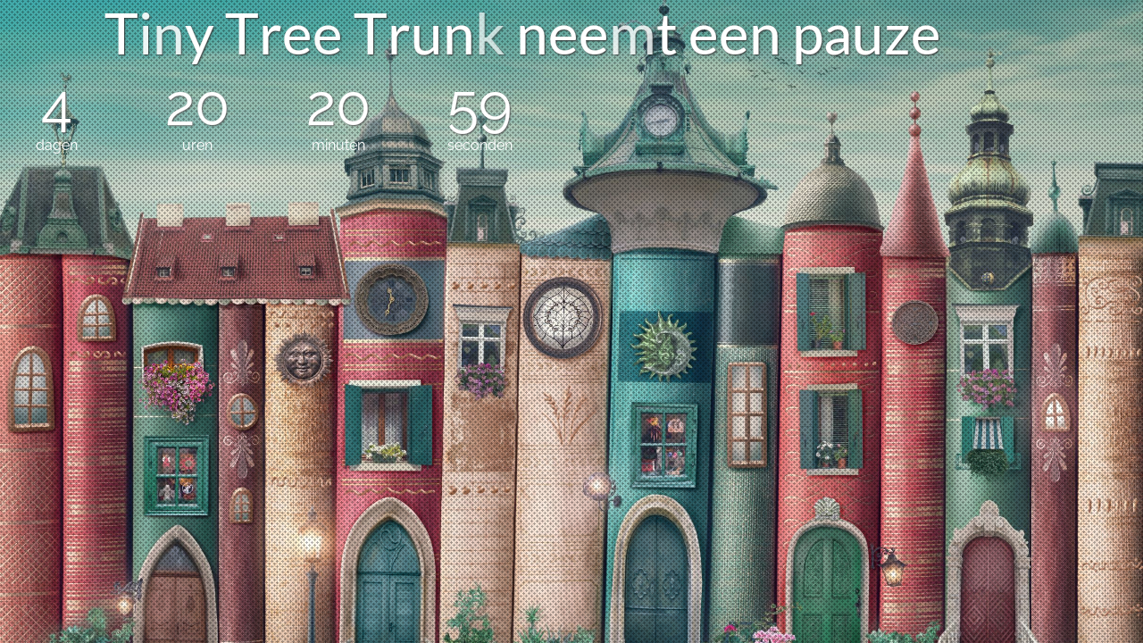

--- FILE ---
content_type: text/html; charset=UTF-8
request_url: https://tinytreetrunk.nl/product/7-days-of-christmas-adventbox
body_size: 1577
content:
<!doctype html>
<html lang="nl-NL">

<head>
	<meta charset="UTF-8">
	<meta name="viewport" content="width=device-width, initial-scale=1">
	<link rel="profile" href="https://gmpg.org/xfn/11">

		<title>Tiny Tree Trunk neemt een pauze</title><meta name="description" content="We hopen weer te openen in het nieuwe jaar"><link rel="icon" href="https://tinytreetrunk.nl/wp-content/uploads/2021/02/Tiny-Tree-Trunk-logo-1-1-100x100.png" sizes="32x32" />
<link rel="icon" href="https://tinytreetrunk.nl/wp-content/uploads/2021/02/Tiny-Tree-Trunk-logo-1-1-300x300.png" sizes="192x192" />
<link rel="apple-touch-icon" href="https://tinytreetrunk.nl/wp-content/uploads/2021/02/Tiny-Tree-Trunk-logo-1-1-300x300.png" />
<meta name="msapplication-TileImage" content="https://tinytreetrunk.nl/wp-content/uploads/2021/02/Tiny-Tree-Trunk-logo-1-1-300x300.png" />
<link href='https://tinytreetrunk.nl/wp-content/fonts/2000134e0da9cb4acbfacba585fad903.css' rel='stylesheet' type='text/css'><script>var niftyCsObject = {"ajax_url":"https:\/\/tinytreetrunk.nl\/wp-admin\/admin-ajax.php","background_slides":["https:\/\/tinytreetrunk.nl\/wp-content\/uploads\/2022\/01\/AdobeStock_406761186-1-kleiner-formaat.jpeg","https:\/\/tinytreetrunk.nl\/wp-content\/uploads\/2020\/12\/Header-Tiny-Tree-Trunk-Homepage-scaled.jpeg"],"background_slider_time":"10000","background_slider_animation":"slideLeft","background_slider_animation_time":"2000","background_slider_pattern":"08.png","background_slider_pattern_opacity":"0.3","pattern_folder_url":"https:\/\/tinytreetrunk.nl\/wp-content\/plugins\/nifty-coming-soon-and-under-construction-page\/assets\/images\/patterns\/","countdown_time_formatted":"2026\/02\/01 22:32","slider_blocks":[],"blocks":{"logo":{"label":"Logo","template":"template-parts\/sections\/logo.php"},"animated-text":{"label":"Animated Text","template":"template-parts\/sections\/animated-text.php"},"countdown":{"label":"Countdown","template":"template-parts\/sections\/countdown.php"},"slider":{"label":"Slider","template":"template-parts\/sections\/slider.php"},"contact":{"label":"Contact","template":"template-parts\/sections\/contact.php","icon":"icon-map-marker"},"social":{"label":"Social","template":"template-parts\/sections\/social.php","icon":"icon-thumbs-up"},"subscription":{"label":"Subscription","template":"template-parts\/sections\/subscription.php","icon":"icon-paper-plane"}},"subscription_success_message":"You will be notified, thanks.","subscription_error_message":"Please, enter valid email address."};</script>	<link rel="stylesheet" href="https://tinytreetrunk.nl/wp-content/plugins/nifty-coming-soon-and-under-construction-page/third-party/icomoon/icomoon.css">
	<link rel="stylesheet" href="https://tinytreetrunk.nl/wp-content/plugins/nifty-coming-soon-and-under-construction-page/assets/css/frontend.min.css">

	<script src="https://tinytreetrunk.nl/wp-includes/js/jquery/jquery.js"></script>
	<script src="https://tinytreetrunk.nl/wp-includes/js/jquery/jquery-migrate.js"></script>
	<style>.vegas-overlay{opacity:0.3;}
</style></head>

<body class="nifty-cs background-slider-enabled intro-animation-enabled countdown-timer-enabled">
	<div class="nifty-main-wrapper" id="nifty-full-wrapper">
		<div class="nifty-container nifty-text-center">

			<div id="preloader"></div>
			
<div class="nifty-block nifty-coming-soon-message">
	<div id="animated_intro" class="tlt">
		<ul class="texts">
							<li class="intro-first">Tiny Tree Trunk neemt een pauze</li>
			
							<li class="intro-second">We hopen in het nieuwe jaar weer te openen</li>
			
			<li> </li>
		</ul>
	</div>
</div>

<div id="clock" class="nifty-block nifty-timer">
	<div class="nifty-columns nifty-columns-4">
		<div class="timer-item">
			<div class="timer-top"><span id="days"></span></div>
			<div class="timer-bottom timer-days">dagen</div>
		</div>

		<div class="timer-item">
			<div class="timer-top"><span id="hours"></span></div>
			<div class="timer-bottom timer-hours">uren</div>
		</div>

		<div class="timer-item">
			<div class="timer-top"><span id="minutes"></span></div>
			<div class="timer-bottom timer-minutes">minuten</div>
		</div>

		<div class="timer-item">
			<div class="timer-top"><span id="seconds"></span></div>
			<div class="timer-bottom timer-seconds">seconden</div>
		</div>
	</div>
</div>
<div class="nifty-block nifty-slider">

	
	<div class="nifty-slider-content">
		<div class="swiper nifty-legacy-slider">
			
			<div class="swiper-wrapper">
				<!-- Slides -->
							</div>
		</div>
	</div>
</div>

		</div><!-- .nifty-container -->
	</div><!-- .nifty-main-wrapper -->

			<script src="https://tinytreetrunk.nl/wp-content/plugins/nifty-coming-soon-and-under-construction-page/third-party/countdown/jquery.countdown.js"></script>
	<script src="https://tinytreetrunk.nl/wp-content/plugins/nifty-coming-soon-and-under-construction-page/third-party/swiper/swiper-bundle.js"></script>
	<script src="https://tinytreetrunk.nl/wp-content/plugins/nifty-coming-soon-and-under-construction-page/third-party/vegas/jquery.vegas.js"></script>
	<script src="https://tinytreetrunk.nl/wp-content/plugins/nifty-coming-soon-and-under-construction-page/third-party/lettering/jquery.lettering.js"></script>
	<script src="https://tinytreetrunk.nl/wp-content/plugins/nifty-coming-soon-and-under-construction-page/third-party/textillate/jquery.textillate.js"></script>
	<script src="https://tinytreetrunk.nl/wp-content/plugins/nifty-coming-soon-and-under-construction-page/assets/js/frontend.js"></script>
	<style></style>
</body>

</html>

--- FILE ---
content_type: text/javascript
request_url: https://tinytreetrunk.nl/wp-content/plugins/nifty-coming-soon-and-under-construction-page/third-party/swiper/swiper-bundle.js
body_size: 76770
content:
/**
 * Swiper 8.3.0
 * Most modern mobile touch slider and framework with hardware accelerated transitions
 * https://swiperjs.com
 *
 * Copyright 2014-2022 Vladimir Kharlampidi
 *
 * Released under the MIT License
 *
 * Released on: July 6, 2022
 */

 (function (global, factory) {
	typeof exports === 'object' && typeof module !== 'undefined' ? module.exports = factory() :
	typeof define === 'function' && define.amd ? define(factory) :
	(global = typeof globalThis !== 'undefined' ? globalThis : global || self, global.Swiper = factory());
})(this, (function () { 'use strict';

	/**
	 * SSR Window 4.0.2
	 * Better handling for window object in SSR environment
	 * https://github.com/nolimits4web/ssr-window
	 *
	 * Copyright 2021, Vladimir Kharlampidi
	 *
	 * Licensed under MIT
	 *
	 * Released on: December 13, 2021
	 */

	/* eslint-disable no-param-reassign */
	function isObject$1(obj) {
		return obj !== null && typeof obj === 'object' && 'constructor' in obj && obj.constructor === Object;
	}

	function extend$1(target, src) {
		if (target === void 0) {
			target = {};
		}

		if (src === void 0) {
			src = {};
		}

		Object.keys(src).forEach(key => {
			if (typeof target[key] === 'undefined') target[key] = src[key];else if (isObject$1(src[key]) && isObject$1(target[key]) && Object.keys(src[key]).length > 0) {
				extend$1(target[key], src[key]);
			}
		});
	}

	const ssrDocument = {
		body: {},

		addEventListener() {},

		removeEventListener() {},

		activeElement: {
			blur() {},

			nodeName: ''
		},

		querySelector() {
			return null;
		},

		querySelectorAll() {
			return [];
		},

		getElementById() {
			return null;
		},

		createEvent() {
			return {
				initEvent() {}

			};
		},

		createElement() {
			return {
				children: [],
				childNodes: [],
				style: {},

				setAttribute() {},

				getElementsByTagName() {
					return [];
				}

			};
		},

		createElementNS() {
			return {};
		},

		importNode() {
			return null;
		},

		location: {
			hash: '',
			host: '',
			hostname: '',
			href: '',
			origin: '',
			pathname: '',
			protocol: '',
			search: ''
		}
	};

	function getDocument() {
		const doc = typeof document !== 'undefined' ? document : {};
		extend$1(doc, ssrDocument);
		return doc;
	}

	const ssrWindow = {
		document: ssrDocument,
		navigator: {
			userAgent: ''
		},
		location: {
			hash: '',
			host: '',
			hostname: '',
			href: '',
			origin: '',
			pathname: '',
			protocol: '',
			search: ''
		},
		history: {
			replaceState() {},

			pushState() {},

			go() {},

			back() {}

		},
		CustomEvent: function CustomEvent() {
			return this;
		},

		addEventListener() {},

		removeEventListener() {},

		getComputedStyle() {
			return {
				getPropertyValue() {
					return '';
				}

			};
		},

		Image() {},

		Date() {},

		screen: {},

		setTimeout() {},

		clearTimeout() {},

		matchMedia() {
			return {};
		},

		requestAnimationFrame(callback) {
			if (typeof setTimeout === 'undefined') {
				callback();
				return null;
			}

			return setTimeout(callback, 0);
		},

		cancelAnimationFrame(id) {
			if (typeof setTimeout === 'undefined') {
				return;
			}

			clearTimeout(id);
		}

	};

	function getWindow() {
		const win = typeof window !== 'undefined' ? window : {};
		extend$1(win, ssrWindow);
		return win;
	}

	/**
	 * Dom7 4.0.4
	 * Minimalistic JavaScript library for DOM manipulation, with a jQuery-compatible API
	 * https://framework7.io/docs/dom7.html
	 *
	 * Copyright 2022, Vladimir Kharlampidi
	 *
	 * Licensed under MIT
	 *
	 * Released on: January 11, 2022
	 */
	/* eslint-disable no-proto */

	function makeReactive(obj) {
		const proto = obj.__proto__;
		Object.defineProperty(obj, '__proto__', {
			get() {
				return proto;
			},

			set(value) {
				proto.__proto__ = value;
			}

		});
	}

	class Dom7 extends Array {
		constructor(items) {
			if (typeof items === 'number') {
				super(items);
			} else {
				super(...(items || []));
				makeReactive(this);
			}
		}

	}

	function arrayFlat(arr) {
		if (arr === void 0) {
			arr = [];
		}

		const res = [];
		arr.forEach(el => {
			if (Array.isArray(el)) {
				res.push(...arrayFlat(el));
			} else {
				res.push(el);
			}
		});
		return res;
	}

	function arrayFilter(arr, callback) {
		return Array.prototype.filter.call(arr, callback);
	}

	function arrayUnique(arr) {
		const uniqueArray = [];

		for (let i = 0; i < arr.length; i += 1) {
			if (uniqueArray.indexOf(arr[i]) === -1) uniqueArray.push(arr[i]);
		}

		return uniqueArray;
	}


	function qsa(selector, context) {
		if (typeof selector !== 'string') {
			return [selector];
		}

		const a = [];
		const res = context.querySelectorAll(selector);

		for (let i = 0; i < res.length; i += 1) {
			a.push(res[i]);
		}

		return a;
	}

	function $(selector, context) {
		const window = getWindow();
		const document = getDocument();
		let arr = [];

		if (!context && selector instanceof Dom7) {
			return selector;
		}

		if (!selector) {
			return new Dom7(arr);
		}

		if (typeof selector === 'string') {
			const html = selector.trim();

			if (html.indexOf('<') >= 0 && html.indexOf('>') >= 0) {
				let toCreate = 'div';
				if (html.indexOf('<li') === 0) toCreate = 'ul';
				if (html.indexOf('<tr') === 0) toCreate = 'tbody';
				if (html.indexOf('<td') === 0 || html.indexOf('<th') === 0) toCreate = 'tr';
				if (html.indexOf('<tbody') === 0) toCreate = 'table';
				if (html.indexOf('<option') === 0) toCreate = 'select';
				const tempParent = document.createElement(toCreate);
				tempParent.innerHTML = html;

				for (let i = 0; i < tempParent.childNodes.length; i += 1) {
					arr.push(tempParent.childNodes[i]);
				}
			} else {
				arr = qsa(selector.trim(), context || document);
			} // arr = qsa(selector, document);

		} else if (selector.nodeType || selector === window || selector === document) {
			arr.push(selector);
		} else if (Array.isArray(selector)) {
			if (selector instanceof Dom7) return selector;
			arr = selector;
		}

		return new Dom7(arrayUnique(arr));
	}

	$.fn = Dom7.prototype; // eslint-disable-next-line

	function addClass() {
		for (var _len = arguments.length, classes = new Array(_len), _key = 0; _key < _len; _key++) {
			classes[_key] = arguments[_key];
		}

		const classNames = arrayFlat(classes.map(c => c.split(' ')));
		this.forEach(el => {
			el.classList.add(...classNames);
		});
		return this;
	}

	function removeClass() {
		for (var _len2 = arguments.length, classes = new Array(_len2), _key2 = 0; _key2 < _len2; _key2++) {
			classes[_key2] = arguments[_key2];
		}

		const classNames = arrayFlat(classes.map(c => c.split(' ')));
		this.forEach(el => {
			el.classList.remove(...classNames);
		});
		return this;
	}

	function toggleClass() {
		for (var _len3 = arguments.length, classes = new Array(_len3), _key3 = 0; _key3 < _len3; _key3++) {
			classes[_key3] = arguments[_key3];
		}

		const classNames = arrayFlat(classes.map(c => c.split(' ')));
		this.forEach(el => {
			classNames.forEach(className => {
				el.classList.toggle(className);
			});
		});
	}

	function hasClass() {
		for (var _len4 = arguments.length, classes = new Array(_len4), _key4 = 0; _key4 < _len4; _key4++) {
			classes[_key4] = arguments[_key4];
		}

		const classNames = arrayFlat(classes.map(c => c.split(' ')));
		return arrayFilter(this, el => {
			return classNames.filter(className => el.classList.contains(className)).length > 0;
		}).length > 0;
	}

	function attr(attrs, value) {
		if (arguments.length === 1 && typeof attrs === 'string') {
			// Get attr
			if (this[0]) return this[0].getAttribute(attrs);
			return undefined;
		} // Set attrs


		for (let i = 0; i < this.length; i += 1) {
			if (arguments.length === 2) {
				// String
				this[i].setAttribute(attrs, value);
			} else {
				// Object
				for (const attrName in attrs) {
					this[i][attrName] = attrs[attrName];
					this[i].setAttribute(attrName, attrs[attrName]);
				}
			}
		}

		return this;
	}

	function removeAttr(attr) {
		for (let i = 0; i < this.length; i += 1) {
			this[i].removeAttribute(attr);
		}

		return this;
	}

	function transform(transform) {
		for (let i = 0; i < this.length; i += 1) {
			this[i].style.transform = transform;
		}

		return this;
	}

	function transition$1(duration) {
		for (let i = 0; i < this.length; i += 1) {
			this[i].style.transitionDuration = typeof duration !== 'string' ? `${duration}ms` : duration;
		}

		return this;
	}

	function on() {
		for (var _len5 = arguments.length, args = new Array(_len5), _key5 = 0; _key5 < _len5; _key5++) {
			args[_key5] = arguments[_key5];
		}

		let [eventType, targetSelector, listener, capture] = args;

		if (typeof args[1] === 'function') {
			[eventType, listener, capture] = args;
			targetSelector = undefined;
		}

		if (!capture) capture = false;

		function handleLiveEvent(e) {
			const target = e.target;
			if (!target) return;
			const eventData = e.target.dom7EventData || [];

			if (eventData.indexOf(e) < 0) {
				eventData.unshift(e);
			}

			if ($(target).is(targetSelector)) listener.apply(target, eventData);else {
				const parents = $(target).parents(); // eslint-disable-line

				for (let k = 0; k < parents.length; k += 1) {
					if ($(parents[k]).is(targetSelector)) listener.apply(parents[k], eventData);
				}
			}
		}

		function handleEvent(e) {
			const eventData = e && e.target ? e.target.dom7EventData || [] : [];

			if (eventData.indexOf(e) < 0) {
				eventData.unshift(e);
			}

			listener.apply(this, eventData);
		}

		const events = eventType.split(' ');
		let j;

		for (let i = 0; i < this.length; i += 1) {
			const el = this[i];

			if (!targetSelector) {
				for (j = 0; j < events.length; j += 1) {
					const event = events[j];
					if (!el.dom7Listeners) el.dom7Listeners = {};
					if (!el.dom7Listeners[event]) el.dom7Listeners[event] = [];
					el.dom7Listeners[event].push({
						listener,
						proxyListener: handleEvent
					});
					el.addEventListener(event, handleEvent, capture);
				}
			} else {
				// Live events
				for (j = 0; j < events.length; j += 1) {
					const event = events[j];
					if (!el.dom7LiveListeners) el.dom7LiveListeners = {};
					if (!el.dom7LiveListeners[event]) el.dom7LiveListeners[event] = [];
					el.dom7LiveListeners[event].push({
						listener,
						proxyListener: handleLiveEvent
					});
					el.addEventListener(event, handleLiveEvent, capture);
				}
			}
		}

		return this;
	}

	function off() {
		for (var _len6 = arguments.length, args = new Array(_len6), _key6 = 0; _key6 < _len6; _key6++) {
			args[_key6] = arguments[_key6];
		}

		let [eventType, targetSelector, listener, capture] = args;

		if (typeof args[1] === 'function') {
			[eventType, listener, capture] = args;
			targetSelector = undefined;
		}

		if (!capture) capture = false;
		const events = eventType.split(' ');

		for (let i = 0; i < events.length; i += 1) {
			const event = events[i];

			for (let j = 0; j < this.length; j += 1) {
				const el = this[j];
				let handlers;

				if (!targetSelector && el.dom7Listeners) {
					handlers = el.dom7Listeners[event];
				} else if (targetSelector && el.dom7LiveListeners) {
					handlers = el.dom7LiveListeners[event];
				}

				if (handlers && handlers.length) {
					for (let k = handlers.length - 1; k >= 0; k -= 1) {
						const handler = handlers[k];

						if (listener && handler.listener === listener) {
							el.removeEventListener(event, handler.proxyListener, capture);
							handlers.splice(k, 1);
						} else if (listener && handler.listener && handler.listener.dom7proxy && handler.listener.dom7proxy === listener) {
							el.removeEventListener(event, handler.proxyListener, capture);
							handlers.splice(k, 1);
						} else if (!listener) {
							el.removeEventListener(event, handler.proxyListener, capture);
							handlers.splice(k, 1);
						}
					}
				}
			}
		}

		return this;
	}

	function trigger() {
		const window = getWindow();

		for (var _len9 = arguments.length, args = new Array(_len9), _key9 = 0; _key9 < _len9; _key9++) {
			args[_key9] = arguments[_key9];
		}

		const events = args[0].split(' ');
		const eventData = args[1];

		for (let i = 0; i < events.length; i += 1) {
			const event = events[i];

			for (let j = 0; j < this.length; j += 1) {
				const el = this[j];

				if (window.CustomEvent) {
					const evt = new window.CustomEvent(event, {
						detail: eventData,
						bubbles: true,
						cancelable: true
					});
					el.dom7EventData = args.filter((data, dataIndex) => dataIndex > 0);
					el.dispatchEvent(evt);
					el.dom7EventData = [];
					delete el.dom7EventData;
				}
			}
		}

		return this;
	}

	function transitionEnd$1(callback) {
		const dom = this;

		function fireCallBack(e) {
			if (e.target !== this) return;
			callback.call(this, e);
			dom.off('transitionend', fireCallBack);
		}

		if (callback) {
			dom.on('transitionend', fireCallBack);
		}

		return this;
	}

	function outerWidth(includeMargins) {
		if (this.length > 0) {
			if (includeMargins) {
				const styles = this.styles();
				return this[0].offsetWidth + parseFloat(styles.getPropertyValue('margin-right')) + parseFloat(styles.getPropertyValue('margin-left'));
			}

			return this[0].offsetWidth;
		}

		return null;
	}

	function outerHeight(includeMargins) {
		if (this.length > 0) {
			if (includeMargins) {
				const styles = this.styles();
				return this[0].offsetHeight + parseFloat(styles.getPropertyValue('margin-top')) + parseFloat(styles.getPropertyValue('margin-bottom'));
			}

			return this[0].offsetHeight;
		}

		return null;
	}

	function offset() {
		if (this.length > 0) {
			const window = getWindow();
			const document = getDocument();
			const el = this[0];
			const box = el.getBoundingClientRect();
			const body = document.body;
			const clientTop = el.clientTop || body.clientTop || 0;
			const clientLeft = el.clientLeft || body.clientLeft || 0;
			const scrollTop = el === window ? window.scrollY : el.scrollTop;
			const scrollLeft = el === window ? window.scrollX : el.scrollLeft;
			return {
				top: box.top + scrollTop - clientTop,
				left: box.left + scrollLeft - clientLeft
			};
		}

		return null;
	}

	function styles() {
		const window = getWindow();
		if (this[0]) return window.getComputedStyle(this[0], null);
		return {};
	}

	function css(props, value) {
		const window = getWindow();
		let i;

		if (arguments.length === 1) {
			if (typeof props === 'string') {
				// .css('width')
				if (this[0]) return window.getComputedStyle(this[0], null).getPropertyValue(props);
			} else {
				// .css({ width: '100px' })
				for (i = 0; i < this.length; i += 1) {
					for (const prop in props) {
						this[i].style[prop] = props[prop];
					}
				}

				return this;
			}
		}

		if (arguments.length === 2 && typeof props === 'string') {
			// .css('width', '100px')
			for (i = 0; i < this.length; i += 1) {
				this[i].style[props] = value;
			}

			return this;
		}

		return this;
	}

	function each(callback) {
		if (!callback) return this;
		this.forEach((el, index) => {
			callback.apply(el, [el, index]);
		});
		return this;
	}

	function filter(callback) {
		const result = arrayFilter(this, callback);
		return $(result);
	}

	function html(html) {
		if (typeof html === 'undefined') {
			return this[0] ? this[0].innerHTML : null;
		}

		for (let i = 0; i < this.length; i += 1) {
			this[i].innerHTML = html;
		}

		return this;
	}

	function text(text) {
		if (typeof text === 'undefined') {
			return this[0] ? this[0].textContent.trim() : null;
		}

		for (let i = 0; i < this.length; i += 1) {
			this[i].textContent = text;
		}

		return this;
	}

	function is(selector) {
		const window = getWindow();
		const document = getDocument();
		const el = this[0];
		let compareWith;
		let i;
		if (!el || typeof selector === 'undefined') return false;

		if (typeof selector === 'string') {
			if (el.matches) return el.matches(selector);
			if (el.webkitMatchesSelector) return el.webkitMatchesSelector(selector);
			if (el.msMatchesSelector) return el.msMatchesSelector(selector);
			compareWith = $(selector);

			for (i = 0; i < compareWith.length; i += 1) {
				if (compareWith[i] === el) return true;
			}

			return false;
		}

		if (selector === document) {
			return el === document;
		}

		if (selector === window) {
			return el === window;
		}

		if (selector.nodeType || selector instanceof Dom7) {
			compareWith = selector.nodeType ? [selector] : selector;

			for (i = 0; i < compareWith.length; i += 1) {
				if (compareWith[i] === el) return true;
			}

			return false;
		}

		return false;
	}

	function index() {
		let child = this[0];
		let i;

		if (child) {
			i = 0; // eslint-disable-next-line

			while ((child = child.previousSibling) !== null) {
				if (child.nodeType === 1) i += 1;
			}

			return i;
		}

		return undefined;
	}

	function eq(index) {
		if (typeof index === 'undefined') return this;
		const length = this.length;

		if (index > length - 1) {
			return $([]);
		}

		if (index < 0) {
			const returnIndex = length + index;
			if (returnIndex < 0) return $([]);
			return $([this[returnIndex]]);
		}

		return $([this[index]]);
	}

	function append() {
		let newChild;
		const document = getDocument();

		for (let k = 0; k < arguments.length; k += 1) {
			newChild = k < 0 || arguments.length <= k ? undefined : arguments[k];

			for (let i = 0; i < this.length; i += 1) {
				if (typeof newChild === 'string') {
					const tempDiv = document.createElement('div');
					tempDiv.innerHTML = newChild;

					while (tempDiv.firstChild) {
						this[i].appendChild(tempDiv.firstChild);
					}
				} else if (newChild instanceof Dom7) {
					for (let j = 0; j < newChild.length; j += 1) {
						this[i].appendChild(newChild[j]);
					}
				} else {
					this[i].appendChild(newChild);
				}
			}
		}

		return this;
	}

	function prepend(newChild) {
		const document = getDocument();
		let i;
		let j;

		for (i = 0; i < this.length; i += 1) {
			if (typeof newChild === 'string') {
				const tempDiv = document.createElement('div');
				tempDiv.innerHTML = newChild;

				for (j = tempDiv.childNodes.length - 1; j >= 0; j -= 1) {
					this[i].insertBefore(tempDiv.childNodes[j], this[i].childNodes[0]);
				}
			} else if (newChild instanceof Dom7) {
				for (j = 0; j < newChild.length; j += 1) {
					this[i].insertBefore(newChild[j], this[i].childNodes[0]);
				}
			} else {
				this[i].insertBefore(newChild, this[i].childNodes[0]);
			}
		}

		return this;
	}

	function next(selector) {
		if (this.length > 0) {
			if (selector) {
				if (this[0].nextElementSibling && $(this[0].nextElementSibling).is(selector)) {
					return $([this[0].nextElementSibling]);
				}

				return $([]);
			}

			if (this[0].nextElementSibling) return $([this[0].nextElementSibling]);
			return $([]);
		}

		return $([]);
	}

	function nextAll(selector) {
		const nextEls = [];
		let el = this[0];
		if (!el) return $([]);

		while (el.nextElementSibling) {
			const next = el.nextElementSibling; // eslint-disable-line

			if (selector) {
				if ($(next).is(selector)) nextEls.push(next);
			} else nextEls.push(next);

			el = next;
		}

		return $(nextEls);
	}

	function prev(selector) {
		if (this.length > 0) {
			const el = this[0];

			if (selector) {
				if (el.previousElementSibling && $(el.previousElementSibling).is(selector)) {
					return $([el.previousElementSibling]);
				}

				return $([]);
			}

			if (el.previousElementSibling) return $([el.previousElementSibling]);
			return $([]);
		}

		return $([]);
	}

	function prevAll(selector) {
		const prevEls = [];
		let el = this[0];
		if (!el) return $([]);

		while (el.previousElementSibling) {
			const prev = el.previousElementSibling; // eslint-disable-line

			if (selector) {
				if ($(prev).is(selector)) prevEls.push(prev);
			} else prevEls.push(prev);

			el = prev;
		}

		return $(prevEls);
	}

	function parent(selector) {
		const parents = []; // eslint-disable-line

		for (let i = 0; i < this.length; i += 1) {
			if (this[i].parentNode !== null) {
				if (selector) {
					if ($(this[i].parentNode).is(selector)) parents.push(this[i].parentNode);
				} else {
					parents.push(this[i].parentNode);
				}
			}
		}

		return $(parents);
	}

	function parents(selector) {
		const parents = []; // eslint-disable-line

		for (let i = 0; i < this.length; i += 1) {
			let parent = this[i].parentNode; // eslint-disable-line

			while (parent) {
				if (selector) {
					if ($(parent).is(selector)) parents.push(parent);
				} else {
					parents.push(parent);
				}

				parent = parent.parentNode;
			}
		}

		return $(parents);
	}

	function closest(selector) {
		let closest = this; // eslint-disable-line

		if (typeof selector === 'undefined') {
			return $([]);
		}

		if (!closest.is(selector)) {
			closest = closest.parents(selector).eq(0);
		}

		return closest;
	}

	function find(selector) {
		const foundElements = [];

		for (let i = 0; i < this.length; i += 1) {
			const found = this[i].querySelectorAll(selector);

			for (let j = 0; j < found.length; j += 1) {
				foundElements.push(found[j]);
			}
		}

		return $(foundElements);
	}

	function children(selector) {
		const children = []; // eslint-disable-line

		for (let i = 0; i < this.length; i += 1) {
			const childNodes = this[i].children;

			for (let j = 0; j < childNodes.length; j += 1) {
				if (!selector || $(childNodes[j]).is(selector)) {
					children.push(childNodes[j]);
				}
			}
		}

		return $(children);
	}

	function remove() {
		for (let i = 0; i < this.length; i += 1) {
			if (this[i].parentNode) this[i].parentNode.removeChild(this[i]);
		}

		return this;
	}

	const Methods = {
		addClass,
		removeClass,
		hasClass,
		toggleClass,
		attr,
		removeAttr,
		transform,
		transition: transition$1,
		on,
		off,
		trigger,
		transitionEnd: transitionEnd$1,
		outerWidth,
		outerHeight,
		styles,
		offset,
		css,
		each,
		html,
		text,
		is,
		index,
		eq,
		append,
		prepend,
		next,
		nextAll,
		prev,
		prevAll,
		parent,
		parents,
		closest,
		find,
		children,
		filter,
		remove
	};
	Object.keys(Methods).forEach(methodName => {
		Object.defineProperty($.fn, methodName, {
			value: Methods[methodName],
			writable: true
		});
	});

	function deleteProps(obj) {
		const object = obj;
		Object.keys(object).forEach(key => {
			try {
				object[key] = null;
			} catch (e) {// no getter for object
			}

			try {
				delete object[key];
			} catch (e) {// something got wrong
			}
		});
	}

	function nextTick(callback, delay) {
		if (delay === void 0) {
			delay = 0;
		}

		return setTimeout(callback, delay);
	}

	function now() {
		return Date.now();
	}

	function getComputedStyle$1(el) {
		const window = getWindow();
		let style;

		if (window.getComputedStyle) {
			style = window.getComputedStyle(el, null);
		}

		if (!style && el.currentStyle) {
			style = el.currentStyle;
		}

		if (!style) {
			style = el.style;
		}

		return style;
	}

	function getTranslate(el, axis) {
		if (axis === void 0) {
			axis = 'x';
		}

		const window = getWindow();
		let matrix;
		let curTransform;
		let transformMatrix;
		const curStyle = getComputedStyle$1(el);

		if (window.WebKitCSSMatrix) {
			curTransform = curStyle.transform || curStyle.webkitTransform;

			if (curTransform.split(',').length > 6) {
				curTransform = curTransform.split(', ').map(a => a.replace(',', '.')).join(', ');
			} // Some old versions of Webkit choke when 'none' is passed; pass
			// empty string instead in this case


			transformMatrix = new window.WebKitCSSMatrix(curTransform === 'none' ? '' : curTransform);
		} else {
			transformMatrix = curStyle.MozTransform || curStyle.OTransform || curStyle.MsTransform || curStyle.msTransform || curStyle.transform || curStyle.getPropertyValue('transform').replace('translate(', 'matrix(1, 0, 0, 1,');
			matrix = transformMatrix.toString().split(',');
		}

		if (axis === 'x') {
			// Latest Chrome and webkits Fix
			if (window.WebKitCSSMatrix) curTransform = transformMatrix.m41; // Crazy IE10 Matrix
			else if (matrix.length === 16) curTransform = parseFloat(matrix[12]); // Normal Browsers
			else curTransform = parseFloat(matrix[4]);
		}

		if (axis === 'y') {
			// Latest Chrome and webkits Fix
			if (window.WebKitCSSMatrix) curTransform = transformMatrix.m42; // Crazy IE10 Matrix
			else if (matrix.length === 16) curTransform = parseFloat(matrix[13]); // Normal Browsers
			else curTransform = parseFloat(matrix[5]);
		}

		return curTransform || 0;
	}

	function isObject(o) {
		return typeof o === 'object' && o !== null && o.constructor && Object.prototype.toString.call(o).slice(8, -1) === 'Object';
	}

	function isNode(node) {
		// eslint-disable-next-line
		if (typeof window !== 'undefined' && typeof window.HTMLElement !== 'undefined') {
			return node instanceof HTMLElement;
		}

		return node && (node.nodeType === 1 || node.nodeType === 11);
	}

	function extend() {
		const to = Object(arguments.length <= 0 ? undefined : arguments[0]);
		const noExtend = ['__proto__', 'constructor', 'prototype'];

		for (let i = 1; i < arguments.length; i += 1) {
			const nextSource = i < 0 || arguments.length <= i ? undefined : arguments[i];

			if (nextSource !== undefined && nextSource !== null && !isNode(nextSource)) {
				const keysArray = Object.keys(Object(nextSource)).filter(key => noExtend.indexOf(key) < 0);

				for (let nextIndex = 0, len = keysArray.length; nextIndex < len; nextIndex += 1) {
					const nextKey = keysArray[nextIndex];
					const desc = Object.getOwnPropertyDescriptor(nextSource, nextKey);

					if (desc !== undefined && desc.enumerable) {
						if (isObject(to[nextKey]) && isObject(nextSource[nextKey])) {
							if (nextSource[nextKey].__swiper__) {
								to[nextKey] = nextSource[nextKey];
							} else {
								extend(to[nextKey], nextSource[nextKey]);
							}
						} else if (!isObject(to[nextKey]) && isObject(nextSource[nextKey])) {
							to[nextKey] = {};

							if (nextSource[nextKey].__swiper__) {
								to[nextKey] = nextSource[nextKey];
							} else {
								extend(to[nextKey], nextSource[nextKey]);
							}
						} else {
							to[nextKey] = nextSource[nextKey];
						}
					}
				}
			}
		}

		return to;
	}

	function setCSSProperty(el, varName, varValue) {
		el.style.setProperty(varName, varValue);
	}

	function animateCSSModeScroll(_ref) {
		let {
			swiper,
			targetPosition,
			side
		} = _ref;
		const window = getWindow();
		const startPosition = -swiper.translate;
		let startTime = null;
		let time;
		const duration = swiper.params.speed;
		swiper.wrapperEl.style.scrollSnapType = 'none';
		window.cancelAnimationFrame(swiper.cssModeFrameID);
		const dir = targetPosition > startPosition ? 'next' : 'prev';

		const isOutOfBound = (current, target) => {
			return dir === 'next' && current >= target || dir === 'prev' && current <= target;
		};

		const animate = () => {
			time = new Date().getTime();

			if (startTime === null) {
				startTime = time;
			}

			const progress = Math.max(Math.min((time - startTime) / duration, 1), 0);
			const easeProgress = 0.5 - Math.cos(progress * Math.PI) / 2;
			let currentPosition = startPosition + easeProgress * (targetPosition - startPosition);

			if (isOutOfBound(currentPosition, targetPosition)) {
				currentPosition = targetPosition;
			}

			swiper.wrapperEl.scrollTo({
				[side]: currentPosition
			});

			if (isOutOfBound(currentPosition, targetPosition)) {
				swiper.wrapperEl.style.overflow = 'hidden';
				swiper.wrapperEl.style.scrollSnapType = '';
				setTimeout(() => {
					swiper.wrapperEl.style.overflow = '';
					swiper.wrapperEl.scrollTo({
						[side]: currentPosition
					});
				});
				window.cancelAnimationFrame(swiper.cssModeFrameID);
				return;
			}

			swiper.cssModeFrameID = window.requestAnimationFrame(animate);
		};

		animate();
	}

	let support;

	function calcSupport() {
		const window = getWindow();
		const document = getDocument();
		return {
			smoothScroll: document.documentElement && 'scrollBehavior' in document.documentElement.style,
			touch: !!('ontouchstart' in window || window.DocumentTouch && document instanceof window.DocumentTouch),
			passiveListener: function checkPassiveListener() {
				let supportsPassive = false;

				try {
					const opts = Object.defineProperty({}, 'passive', {
						// eslint-disable-next-line
						get() {
							supportsPassive = true;
						}

					});
					window.addEventListener('testPassiveListener', null, opts);
				} catch (e) {// No support
				}

				return supportsPassive;
			}(),
			gestures: function checkGestures() {
				return 'ongesturestart' in window;
			}()
		};
	}

	function getSupport() {
		if (!support) {
			support = calcSupport();
		}

		return support;
	}

	let deviceCached;

	function calcDevice(_temp) {
		let {
			userAgent
		} = _temp === void 0 ? {} : _temp;
		const support = getSupport();
		const window = getWindow();
		const platform = window.navigator.platform;
		const ua = userAgent || window.navigator.userAgent;
		const device = {
			ios: false,
			android: false
		};
		const screenWidth = window.screen.width;
		const screenHeight = window.screen.height;
		const android = ua.match(/(Android);?[\s\/]+([\d.]+)?/); // eslint-disable-line

		let ipad = ua.match(/(iPad).*OS\s([\d_]+)/);
		const ipod = ua.match(/(iPod)(.*OS\s([\d_]+))?/);
		const iphone = !ipad && ua.match(/(iPhone\sOS|iOS)\s([\d_]+)/);
		const windows = platform === 'Win32';
		let macos = platform === 'MacIntel'; // iPadOs 13 fix

		const iPadScreens = ['1024x1366', '1366x1024', '834x1194', '1194x834', '834x1112', '1112x834', '768x1024', '1024x768', '820x1180', '1180x820', '810x1080', '1080x810'];

		if (!ipad && macos && support.touch && iPadScreens.indexOf(`${screenWidth}x${screenHeight}`) >= 0) {
			ipad = ua.match(/(Version)\/([\d.]+)/);
			if (!ipad) ipad = [0, 1, '13_0_0'];
			macos = false;
		} // Android


		if (android && !windows) {
			device.os = 'android';
			device.android = true;
		}

		if (ipad || iphone || ipod) {
			device.os = 'ios';
			device.ios = true;
		} // Export object


		return device;
	}

	function getDevice(overrides) {
		if (overrides === void 0) {
			overrides = {};
		}

		if (!deviceCached) {
			deviceCached = calcDevice(overrides);
		}

		return deviceCached;
	}

	let browser;

	function calcBrowser() {
		const window = getWindow();

		function isSafari() {
			const ua = window.navigator.userAgent.toLowerCase();
			return ua.indexOf('safari') >= 0 && ua.indexOf('chrome') < 0 && ua.indexOf('android') < 0;
		}

		return {
			isSafari: isSafari(),
			isWebView: /(iPhone|iPod|iPad).*AppleWebKit(?!.*Safari)/i.test(window.navigator.userAgent)
		};
	}

	function getBrowser() {
		if (!browser) {
			browser = calcBrowser();
		}

		return browser;
	}

	function Resize(_ref) {
		let {
			swiper,
			on,
			emit
		} = _ref;
		const window = getWindow();
		let observer = null;
		let animationFrame = null;

		const resizeHandler = () => {
			if (!swiper || swiper.destroyed || !swiper.initialized) return;
			emit('beforeResize');
			emit('resize');
		};

		const createObserver = () => {
			if (!swiper || swiper.destroyed || !swiper.initialized) return;
			observer = new ResizeObserver(entries => {
				animationFrame = window.requestAnimationFrame(() => {
					const {
						width,
						height
					} = swiper;
					let newWidth = width;
					let newHeight = height;
					entries.forEach(_ref2 => {
						let {
							contentBoxSize,
							contentRect,
							target
						} = _ref2;
						if (target && target !== swiper.el) return;
						newWidth = contentRect ? contentRect.width : (contentBoxSize[0] || contentBoxSize).inlineSize;
						newHeight = contentRect ? contentRect.height : (contentBoxSize[0] || contentBoxSize).blockSize;
					});

					if (newWidth !== width || newHeight !== height) {
						resizeHandler();
					}
				});
			});
			observer.observe(swiper.el);
		};

		const removeObserver = () => {
			if (animationFrame) {
				window.cancelAnimationFrame(animationFrame);
			}

			if (observer && observer.unobserve && swiper.el) {
				observer.unobserve(swiper.el);
				observer = null;
			}
		};

		const orientationChangeHandler = () => {
			if (!swiper || swiper.destroyed || !swiper.initialized) return;
			emit('orientationchange');
		};

		on('init', () => {
			if (swiper.params.resizeObserver && typeof window.ResizeObserver !== 'undefined') {
				createObserver();
				return;
			}

			window.addEventListener('resize', resizeHandler);
			window.addEventListener('orientationchange', orientationChangeHandler);
		});
		on('destroy', () => {
			removeObserver();
			window.removeEventListener('resize', resizeHandler);
			window.removeEventListener('orientationchange', orientationChangeHandler);
		});
	}

	function Observer(_ref) {
		let {
			swiper,
			extendParams,
			on,
			emit
		} = _ref;
		const observers = [];
		const window = getWindow();

		const attach = function (target, options) {
			if (options === void 0) {
				options = {};
			}

			const ObserverFunc = window.MutationObserver || window.WebkitMutationObserver;
			const observer = new ObserverFunc(mutations => {
				// The observerUpdate event should only be triggered
				// once despite the number of mutations.  Additional
				// triggers are redundant and are very costly
				if (mutations.length === 1) {
					emit('observerUpdate', mutations[0]);
					return;
				}

				const observerUpdate = function observerUpdate() {
					emit('observerUpdate', mutations[0]);
				};

				if (window.requestAnimationFrame) {
					window.requestAnimationFrame(observerUpdate);
				} else {
					window.setTimeout(observerUpdate, 0);
				}
			});
			observer.observe(target, {
				attributes: typeof options.attributes === 'undefined' ? true : options.attributes,
				childList: typeof options.childList === 'undefined' ? true : options.childList,
				characterData: typeof options.characterData === 'undefined' ? true : options.characterData
			});
			observers.push(observer);
		};

		const init = () => {
			if (!swiper.params.observer) return;

			if (swiper.params.observeParents) {
				const containerParents = swiper.$el.parents();

				for (let i = 0; i < containerParents.length; i += 1) {
					attach(containerParents[i]);
				}
			} // Observe container


			attach(swiper.$el[0], {
				childList: swiper.params.observeSlideChildren
			}); // Observe wrapper

			attach(swiper.$wrapperEl[0], {
				attributes: false
			});
		};

		const destroy = () => {
			observers.forEach(observer => {
				observer.disconnect();
			});
			observers.splice(0, observers.length);
		};

		extendParams({
			observer: false,
			observeParents: false,
			observeSlideChildren: false
		});
		on('init', init);
		on('destroy', destroy);
	}

	/* eslint-disable no-underscore-dangle */
	var eventsEmitter = {
		on(events, handler, priority) {
			const self = this;
			if (!self.eventsListeners || self.destroyed) return self;
			if (typeof handler !== 'function') return self;
			const method = priority ? 'unshift' : 'push';
			events.split(' ').forEach(event => {
				if (!self.eventsListeners[event]) self.eventsListeners[event] = [];
				self.eventsListeners[event][method](handler);
			});
			return self;
		},

		once(events, handler, priority) {
			const self = this;
			if (!self.eventsListeners || self.destroyed) return self;
			if (typeof handler !== 'function') return self;

			function onceHandler() {
				self.off(events, onceHandler);

				if (onceHandler.__emitterProxy) {
					delete onceHandler.__emitterProxy;
				}

				for (var _len = arguments.length, args = new Array(_len), _key = 0; _key < _len; _key++) {
					args[_key] = arguments[_key];
				}

				handler.apply(self, args);
			}

			onceHandler.__emitterProxy = handler;
			return self.on(events, onceHandler, priority);
		},

		onAny(handler, priority) {
			const self = this;
			if (!self.eventsListeners || self.destroyed) return self;
			if (typeof handler !== 'function') return self;
			const method = priority ? 'unshift' : 'push';

			if (self.eventsAnyListeners.indexOf(handler) < 0) {
				self.eventsAnyListeners[method](handler);
			}

			return self;
		},

		offAny(handler) {
			const self = this;
			if (!self.eventsListeners || self.destroyed) return self;
			if (!self.eventsAnyListeners) return self;
			const index = self.eventsAnyListeners.indexOf(handler);

			if (index >= 0) {
				self.eventsAnyListeners.splice(index, 1);
			}

			return self;
		},

		off(events, handler) {
			const self = this;
			if (!self.eventsListeners || self.destroyed) return self;
			if (!self.eventsListeners) return self;
			events.split(' ').forEach(event => {
				if (typeof handler === 'undefined') {
					self.eventsListeners[event] = [];
				} else if (self.eventsListeners[event]) {
					self.eventsListeners[event].forEach((eventHandler, index) => {
						if (eventHandler === handler || eventHandler.__emitterProxy && eventHandler.__emitterProxy === handler) {
							self.eventsListeners[event].splice(index, 1);
						}
					});
				}
			});
			return self;
		},

		emit() {
			const self = this;
			if (!self.eventsListeners || self.destroyed) return self;
			if (!self.eventsListeners) return self;
			let events;
			let data;
			let context;

			for (var _len2 = arguments.length, args = new Array(_len2), _key2 = 0; _key2 < _len2; _key2++) {
				args[_key2] = arguments[_key2];
			}

			if (typeof args[0] === 'string' || Array.isArray(args[0])) {
				events = args[0];
				data = args.slice(1, args.length);
				context = self;
			} else {
				events = args[0].events;
				data = args[0].data;
				context = args[0].context || self;
			}

			data.unshift(context);
			const eventsArray = Array.isArray(events) ? events : events.split(' ');
			eventsArray.forEach(event => {
				if (self.eventsAnyListeners && self.eventsAnyListeners.length) {
					self.eventsAnyListeners.forEach(eventHandler => {
						eventHandler.apply(context, [event, ...data]);
					});
				}

				if (self.eventsListeners && self.eventsListeners[event]) {
					self.eventsListeners[event].forEach(eventHandler => {
						eventHandler.apply(context, data);
					});
				}
			});
			return self;
		}

	};

	function updateSize() {
		const swiper = this;
		let width;
		let height;
		const $el = swiper.$el;

		if (typeof swiper.params.width !== 'undefined' && swiper.params.width !== null) {
			width = swiper.params.width;
		} else {
			width = $el[0].clientWidth;
		}

		if (typeof swiper.params.height !== 'undefined' && swiper.params.height !== null) {
			height = swiper.params.height;
		} else {
			height = $el[0].clientHeight;
		}

		if (width === 0 && swiper.isHorizontal() || height === 0 && swiper.isVertical()) {
			return;
		} // Subtract paddings


		width = width - parseInt($el.css('padding-left') || 0, 10) - parseInt($el.css('padding-right') || 0, 10);
		height = height - parseInt($el.css('padding-top') || 0, 10) - parseInt($el.css('padding-bottom') || 0, 10);
		if (Number.isNaN(width)) width = 0;
		if (Number.isNaN(height)) height = 0;
		Object.assign(swiper, {
			width,
			height,
			size: swiper.isHorizontal() ? width : height
		});
	}

	function updateSlides() {
		const swiper = this;

		function getDirectionLabel(property) {
			if (swiper.isHorizontal()) {
				return property;
			} // prettier-ignore


			return {
				'width': 'height',
				'margin-top': 'margin-left',
				'margin-bottom ': 'margin-right',
				'margin-left': 'margin-top',
				'margin-right': 'margin-bottom',
				'padding-left': 'padding-top',
				'padding-right': 'padding-bottom',
				'marginRight': 'marginBottom'
			}[property];
		}

		function getDirectionPropertyValue(node, label) {
			return parseFloat(node.getPropertyValue(getDirectionLabel(label)) || 0);
		}

		const params = swiper.params;
		const {
			$wrapperEl,
			size: swiperSize,
			rtlTranslate: rtl,
			wrongRTL
		} = swiper;
		const isVirtual = swiper.virtual && params.virtual.enabled;
		const previousSlidesLength = isVirtual ? swiper.virtual.slides.length : swiper.slides.length;
		const slides = $wrapperEl.children(`.${swiper.params.slideClass}`);
		const slidesLength = isVirtual ? swiper.virtual.slides.length : slides.length;
		let snapGrid = [];
		const slidesGrid = [];
		const slidesSizesGrid = [];
		let offsetBefore = params.slidesOffsetBefore;

		if (typeof offsetBefore === 'function') {
			offsetBefore = params.slidesOffsetBefore.call(swiper);
		}

		let offsetAfter = params.slidesOffsetAfter;

		if (typeof offsetAfter === 'function') {
			offsetAfter = params.slidesOffsetAfter.call(swiper);
		}

		const previousSnapGridLength = swiper.snapGrid.length;
		const previousSlidesGridLength = swiper.slidesGrid.length;
		let spaceBetween = params.spaceBetween;
		let slidePosition = -offsetBefore;
		let prevSlideSize = 0;
		let index = 0;

		if (typeof swiperSize === 'undefined') {
			return;
		}

		if (typeof spaceBetween === 'string' && spaceBetween.indexOf('%') >= 0) {
			spaceBetween = parseFloat(spaceBetween.replace('%', '')) / 100 * swiperSize;
		}

		swiper.virtualSize = -spaceBetween; // reset margins

		if (rtl) slides.css({
			marginLeft: '',
			marginBottom: '',
			marginTop: ''
		});else slides.css({
			marginRight: '',
			marginBottom: '',
			marginTop: ''
		}); // reset cssMode offsets

		if (params.centeredSlides && params.cssMode) {
			setCSSProperty(swiper.wrapperEl, '--swiper-centered-offset-before', '');
			setCSSProperty(swiper.wrapperEl, '--swiper-centered-offset-after', '');
		}

		const gridEnabled = params.grid && params.grid.rows > 1 && swiper.grid;

		if (gridEnabled) {
			swiper.grid.initSlides(slidesLength);
		} // Calc slides


		let slideSize;
		const shouldResetSlideSize = params.slidesPerView === 'auto' && params.breakpoints && Object.keys(params.breakpoints).filter(key => {
			return typeof params.breakpoints[key].slidesPerView !== 'undefined';
		}).length > 0;

		for (let i = 0; i < slidesLength; i += 1) {
			slideSize = 0;
			const slide = slides.eq(i);

			if (gridEnabled) {
				swiper.grid.updateSlide(i, slide, slidesLength, getDirectionLabel);
			}

			if (slide.css('display') === 'none') continue; // eslint-disable-line

			if (params.slidesPerView === 'auto') {
				if (shouldResetSlideSize) {
					slides[i].style[getDirectionLabel('width')] = ``;
				}

				const slideStyles = getComputedStyle(slide[0]);
				const currentTransform = slide[0].style.transform;
				const currentWebKitTransform = slide[0].style.webkitTransform;

				if (currentTransform) {
					slide[0].style.transform = 'none';
				}

				if (currentWebKitTransform) {
					slide[0].style.webkitTransform = 'none';
				}

				if (params.roundLengths) {
					slideSize = swiper.isHorizontal() ? slide.outerWidth(true) : slide.outerHeight(true);
				} else {
					// eslint-disable-next-line
					const width = getDirectionPropertyValue(slideStyles, 'width');
					const paddingLeft = getDirectionPropertyValue(slideStyles, 'padding-left');
					const paddingRight = getDirectionPropertyValue(slideStyles, 'padding-right');
					const marginLeft = getDirectionPropertyValue(slideStyles, 'margin-left');
					const marginRight = getDirectionPropertyValue(slideStyles, 'margin-right');
					const boxSizing = slideStyles.getPropertyValue('box-sizing');

					if (boxSizing && boxSizing === 'border-box') {
						slideSize = width + marginLeft + marginRight;
					} else {
						const {
							clientWidth,
							offsetWidth
						} = slide[0];
						slideSize = width + paddingLeft + paddingRight + marginLeft + marginRight + (offsetWidth - clientWidth);
					}
				}

				if (currentTransform) {
					slide[0].style.transform = currentTransform;
				}

				if (currentWebKitTransform) {
					slide[0].style.webkitTransform = currentWebKitTransform;
				}

				if (params.roundLengths) slideSize = Math.floor(slideSize);
			} else {
				slideSize = (swiperSize - (params.slidesPerView - 1) * spaceBetween) / params.slidesPerView;
				if (params.roundLengths) slideSize = Math.floor(slideSize);

				if (slides[i]) {
					slides[i].style[getDirectionLabel('width')] = `${slideSize}px`;
				}
			}

			if (slides[i]) {
				slides[i].swiperSlideSize = slideSize;
			}

			slidesSizesGrid.push(slideSize);

			if (params.centeredSlides) {
				slidePosition = slidePosition + slideSize / 2 + prevSlideSize / 2 + spaceBetween;
				if (prevSlideSize === 0 && i !== 0) slidePosition = slidePosition - swiperSize / 2 - spaceBetween;
				if (i === 0) slidePosition = slidePosition - swiperSize / 2 - spaceBetween;
				if (Math.abs(slidePosition) < 1 / 1000) slidePosition = 0;
				if (params.roundLengths) slidePosition = Math.floor(slidePosition);
				if (index % params.slidesPerGroup === 0) snapGrid.push(slidePosition);
				slidesGrid.push(slidePosition);
			} else {
				if (params.roundLengths) slidePosition = Math.floor(slidePosition);
				if ((index - Math.min(swiper.params.slidesPerGroupSkip, index)) % swiper.params.slidesPerGroup === 0) snapGrid.push(slidePosition);
				slidesGrid.push(slidePosition);
				slidePosition = slidePosition + slideSize + spaceBetween;
			}

			swiper.virtualSize += slideSize + spaceBetween;
			prevSlideSize = slideSize;
			index += 1;
		}

		swiper.virtualSize = Math.max(swiper.virtualSize, swiperSize) + offsetAfter;

		if (rtl && wrongRTL && (params.effect === 'slide' || params.effect === 'coverflow')) {
			$wrapperEl.css({
				width: `${swiper.virtualSize + params.spaceBetween}px`
			});
		}

		if (params.setWrapperSize) {
			$wrapperEl.css({
				[getDirectionLabel('width')]: `${swiper.virtualSize + params.spaceBetween}px`
			});
		}

		if (gridEnabled) {
			swiper.grid.updateWrapperSize(slideSize, snapGrid, getDirectionLabel);
		} // Remove last grid elements depending on width


		if (!params.centeredSlides) {
			const newSlidesGrid = [];

			for (let i = 0; i < snapGrid.length; i += 1) {
				let slidesGridItem = snapGrid[i];
				if (params.roundLengths) slidesGridItem = Math.floor(slidesGridItem);

				if (snapGrid[i] <= swiper.virtualSize - swiperSize) {
					newSlidesGrid.push(slidesGridItem);
				}
			}

			snapGrid = newSlidesGrid;

			if (Math.floor(swiper.virtualSize - swiperSize) - Math.floor(snapGrid[snapGrid.length - 1]) > 1) {
				snapGrid.push(swiper.virtualSize - swiperSize);
			}
		}

		if (snapGrid.length === 0) snapGrid = [0];

		if (params.spaceBetween !== 0) {
			const key = swiper.isHorizontal() && rtl ? 'marginLeft' : getDirectionLabel('marginRight');
			slides.filter((_, slideIndex) => {
				if (!params.cssMode) return true;

				if (slideIndex === slides.length - 1) {
					return false;
				}

				return true;
			}).css({
				[key]: `${spaceBetween}px`
			});
		}

		if (params.centeredSlides && params.centeredSlidesBounds) {
			let allSlidesSize = 0;
			slidesSizesGrid.forEach(slideSizeValue => {
				allSlidesSize += slideSizeValue + (params.spaceBetween ? params.spaceBetween : 0);
			});
			allSlidesSize -= params.spaceBetween;
			const maxSnap = allSlidesSize - swiperSize;
			snapGrid = snapGrid.map(snap => {
				if (snap < 0) return -offsetBefore;
				if (snap > maxSnap) return maxSnap + offsetAfter;
				return snap;
			});
		}

		if (params.centerInsufficientSlides) {
			let allSlidesSize = 0;
			slidesSizesGrid.forEach(slideSizeValue => {
				allSlidesSize += slideSizeValue + (params.spaceBetween ? params.spaceBetween : 0);
			});
			allSlidesSize -= params.spaceBetween;

			if (allSlidesSize < swiperSize) {
				const allSlidesOffset = (swiperSize - allSlidesSize) / 2;
				snapGrid.forEach((snap, snapIndex) => {
					snapGrid[snapIndex] = snap - allSlidesOffset;
				});
				slidesGrid.forEach((snap, snapIndex) => {
					slidesGrid[snapIndex] = snap + allSlidesOffset;
				});
			}
		}

		Object.assign(swiper, {
			slides,
			snapGrid,
			slidesGrid,
			slidesSizesGrid
		});

		if (params.centeredSlides && params.cssMode && !params.centeredSlidesBounds) {
			setCSSProperty(swiper.wrapperEl, '--swiper-centered-offset-before', `${-snapGrid[0]}px`);
			setCSSProperty(swiper.wrapperEl, '--swiper-centered-offset-after', `${swiper.size / 2 - slidesSizesGrid[slidesSizesGrid.length - 1] / 2}px`);
			const addToSnapGrid = -swiper.snapGrid[0];
			const addToSlidesGrid = -swiper.slidesGrid[0];
			swiper.snapGrid = swiper.snapGrid.map(v => v + addToSnapGrid);
			swiper.slidesGrid = swiper.slidesGrid.map(v => v + addToSlidesGrid);
		}

		if (slidesLength !== previousSlidesLength) {
			swiper.emit('slidesLengthChange');
		}

		if (snapGrid.length !== previousSnapGridLength) {
			if (swiper.params.watchOverflow) swiper.checkOverflow();
			swiper.emit('snapGridLengthChange');
		}

		if (slidesGrid.length !== previousSlidesGridLength) {
			swiper.emit('slidesGridLengthChange');
		}

		if (params.watchSlidesProgress) {
			swiper.updateSlidesOffset();
		}

		if (!isVirtual && !params.cssMode && (params.effect === 'slide' || params.effect === 'fade')) {
			const backFaceHiddenClass = `${params.containerModifierClass}backface-hidden`;
			const hasClassBackfaceClassAdded = swiper.$el.hasClass(backFaceHiddenClass);

			if (slidesLength <= params.maxBackfaceHiddenSlides) {
				if (!hasClassBackfaceClassAdded) swiper.$el.addClass(backFaceHiddenClass);
			} else if (hasClassBackfaceClassAdded) {
				swiper.$el.removeClass(backFaceHiddenClass);
			}
		}
	}

	function updateAutoHeight(speed) {
		const swiper = this;
		const activeSlides = [];
		const isVirtual = swiper.virtual && swiper.params.virtual.enabled;
		let newHeight = 0;
		let i;

		if (typeof speed === 'number') {
			swiper.setTransition(speed);
		} else if (speed === true) {
			swiper.setTransition(swiper.params.speed);
		}

		const getSlideByIndex = index => {
			if (isVirtual) {
				return swiper.slides.filter(el => parseInt(el.getAttribute('data-swiper-slide-index'), 10) === index)[0];
			}

			return swiper.slides.eq(index)[0];
		}; // Find slides currently in view


		if (swiper.params.slidesPerView !== 'auto' && swiper.params.slidesPerView > 1) {
			if (swiper.params.centeredSlides) {
				(swiper.visibleSlides || $([])).each(slide => {
					activeSlides.push(slide);
				});
			} else {
				for (i = 0; i < Math.ceil(swiper.params.slidesPerView); i += 1) {
					const index = swiper.activeIndex + i;
					if (index > swiper.slides.length && !isVirtual) break;
					activeSlides.push(getSlideByIndex(index));
				}
			}
		} else {
			activeSlides.push(getSlideByIndex(swiper.activeIndex));
		} // Find new height from highest slide in view


		for (i = 0; i < activeSlides.length; i += 1) {
			if (typeof activeSlides[i] !== 'undefined') {
				const height = activeSlides[i].offsetHeight;
				newHeight = height > newHeight ? height : newHeight;
			}
		} // Update Height


		if (newHeight || newHeight === 0) swiper.$wrapperEl.css('height', `${newHeight}px`);
	}

	function updateSlidesOffset() {
		const swiper = this;
		const slides = swiper.slides;

		for (let i = 0; i < slides.length; i += 1) {
			slides[i].swiperSlideOffset = swiper.isHorizontal() ? slides[i].offsetLeft : slides[i].offsetTop;
		}
	}

	function updateSlidesProgress(translate) {
		if (translate === void 0) {
			translate = this && this.translate || 0;
		}

		const swiper = this;
		const params = swiper.params;
		const {
			slides,
			rtlTranslate: rtl,
			snapGrid
		} = swiper;
		if (slides.length === 0) return;
		if (typeof slides[0].swiperSlideOffset === 'undefined') swiper.updateSlidesOffset();
		let offsetCenter = -translate;
		if (rtl) offsetCenter = translate; // Visible Slides

		slides.removeClass(params.slideVisibleClass);
		swiper.visibleSlidesIndexes = [];
		swiper.visibleSlides = [];

		for (let i = 0; i < slides.length; i += 1) {
			const slide = slides[i];
			let slideOffset = slide.swiperSlideOffset;

			if (params.cssMode && params.centeredSlides) {
				slideOffset -= slides[0].swiperSlideOffset;
			}

			const slideProgress = (offsetCenter + (params.centeredSlides ? swiper.minTranslate() : 0) - slideOffset) / (slide.swiperSlideSize + params.spaceBetween);
			const originalSlideProgress = (offsetCenter - snapGrid[0] + (params.centeredSlides ? swiper.minTranslate() : 0) - slideOffset) / (slide.swiperSlideSize + params.spaceBetween);
			const slideBefore = -(offsetCenter - slideOffset);
			const slideAfter = slideBefore + swiper.slidesSizesGrid[i];
			const isVisible = slideBefore >= 0 && slideBefore < swiper.size - 1 || slideAfter > 1 && slideAfter <= swiper.size || slideBefore <= 0 && slideAfter >= swiper.size;

			if (isVisible) {
				swiper.visibleSlides.push(slide);
				swiper.visibleSlidesIndexes.push(i);
				slides.eq(i).addClass(params.slideVisibleClass);
			}

			slide.progress = rtl ? -slideProgress : slideProgress;
			slide.originalProgress = rtl ? -originalSlideProgress : originalSlideProgress;
		}

		swiper.visibleSlides = $(swiper.visibleSlides);
	}

	function updateProgress(translate) {
		const swiper = this;

		if (typeof translate === 'undefined') {
			const multiplier = swiper.rtlTranslate ? -1 : 1; // eslint-disable-next-line

			translate = swiper && swiper.translate && swiper.translate * multiplier || 0;
		}

		const params = swiper.params;
		const translatesDiff = swiper.maxTranslate() - swiper.minTranslate();
		let {
			progress,
			isBeginning,
			isEnd
		} = swiper;
		const wasBeginning = isBeginning;
		const wasEnd = isEnd;

		if (translatesDiff === 0) {
			progress = 0;
			isBeginning = true;
			isEnd = true;
		} else {
			progress = (translate - swiper.minTranslate()) / translatesDiff;
			isBeginning = progress <= 0;
			isEnd = progress >= 1;
		}

		Object.assign(swiper, {
			progress,
			isBeginning,
			isEnd
		});
		if (params.watchSlidesProgress || params.centeredSlides && params.autoHeight) swiper.updateSlidesProgress(translate);

		if (isBeginning && !wasBeginning) {
			swiper.emit('reachBeginning toEdge');
		}

		if (isEnd && !wasEnd) {
			swiper.emit('reachEnd toEdge');
		}

		if (wasBeginning && !isBeginning || wasEnd && !isEnd) {
			swiper.emit('fromEdge');
		}

		swiper.emit('progress', progress);
	}

	function updateSlidesClasses() {
		const swiper = this;
		const {
			slides,
			params,
			$wrapperEl,
			activeIndex,
			realIndex
		} = swiper;
		const isVirtual = swiper.virtual && params.virtual.enabled;
		slides.removeClass(`${params.slideActiveClass} ${params.slideNextClass} ${params.slidePrevClass} ${params.slideDuplicateActiveClass} ${params.slideDuplicateNextClass} ${params.slideDuplicatePrevClass}`);
		let activeSlide;

		if (isVirtual) {
			activeSlide = swiper.$wrapperEl.find(`.${params.slideClass}[data-swiper-slide-index="${activeIndex}"]`);
		} else {
			activeSlide = slides.eq(activeIndex);
		} // Active classes


		activeSlide.addClass(params.slideActiveClass);

		if (params.loop) {
			// Duplicate to all looped slides
			if (activeSlide.hasClass(params.slideDuplicateClass)) {
				$wrapperEl.children(`.${params.slideClass}:not(.${params.slideDuplicateClass})[data-swiper-slide-index="${realIndex}"]`).addClass(params.slideDuplicateActiveClass);
			} else {
				$wrapperEl.children(`.${params.slideClass}.${params.slideDuplicateClass}[data-swiper-slide-index="${realIndex}"]`).addClass(params.slideDuplicateActiveClass);
			}
		} // Next Slide


		let nextSlide = activeSlide.nextAll(`.${params.slideClass}`).eq(0).addClass(params.slideNextClass);

		if (params.loop && nextSlide.length === 0) {
			nextSlide = slides.eq(0);
			nextSlide.addClass(params.slideNextClass);
		} // Prev Slide


		let prevSlide = activeSlide.prevAll(`.${params.slideClass}`).eq(0).addClass(params.slidePrevClass);

		if (params.loop && prevSlide.length === 0) {
			prevSlide = slides.eq(-1);
			prevSlide.addClass(params.slidePrevClass);
		}

		if (params.loop) {
			// Duplicate to all looped slides
			if (nextSlide.hasClass(params.slideDuplicateClass)) {
				$wrapperEl.children(`.${params.slideClass}:not(.${params.slideDuplicateClass})[data-swiper-slide-index="${nextSlide.attr('data-swiper-slide-index')}"]`).addClass(params.slideDuplicateNextClass);
			} else {
				$wrapperEl.children(`.${params.slideClass}.${params.slideDuplicateClass}[data-swiper-slide-index="${nextSlide.attr('data-swiper-slide-index')}"]`).addClass(params.slideDuplicateNextClass);
			}

			if (prevSlide.hasClass(params.slideDuplicateClass)) {
				$wrapperEl.children(`.${params.slideClass}:not(.${params.slideDuplicateClass})[data-swiper-slide-index="${prevSlide.attr('data-swiper-slide-index')}"]`).addClass(params.slideDuplicatePrevClass);
			} else {
				$wrapperEl.children(`.${params.slideClass}.${params.slideDuplicateClass}[data-swiper-slide-index="${prevSlide.attr('data-swiper-slide-index')}"]`).addClass(params.slideDuplicatePrevClass);
			}
		}

		swiper.emitSlidesClasses();
	}

	function updateActiveIndex(newActiveIndex) {
		const swiper = this;
		const translate = swiper.rtlTranslate ? swiper.translate : -swiper.translate;
		const {
			slidesGrid,
			snapGrid,
			params,
			activeIndex: previousIndex,
			realIndex: previousRealIndex,
			snapIndex: previousSnapIndex
		} = swiper;
		let activeIndex = newActiveIndex;
		let snapIndex;

		if (typeof activeIndex === 'undefined') {
			for (let i = 0; i < slidesGrid.length; i += 1) {
				if (typeof slidesGrid[i + 1] !== 'undefined') {
					if (translate >= slidesGrid[i] && translate < slidesGrid[i + 1] - (slidesGrid[i + 1] - slidesGrid[i]) / 2) {
						activeIndex = i;
					} else if (translate >= slidesGrid[i] && translate < slidesGrid[i + 1]) {
						activeIndex = i + 1;
					}
				} else if (translate >= slidesGrid[i]) {
					activeIndex = i;
				}
			} // Normalize slideIndex


			if (params.normalizeSlideIndex) {
				if (activeIndex < 0 || typeof activeIndex === 'undefined') activeIndex = 0;
			}
		}

		if (snapGrid.indexOf(translate) >= 0) {
			snapIndex = snapGrid.indexOf(translate);
		} else {
			const skip = Math.min(params.slidesPerGroupSkip, activeIndex);
			snapIndex = skip + Math.floor((activeIndex - skip) / params.slidesPerGroup);
		}

		if (snapIndex >= snapGrid.length) snapIndex = snapGrid.length - 1;

		if (activeIndex === previousIndex) {
			if (snapIndex !== previousSnapIndex) {
				swiper.snapIndex = snapIndex;
				swiper.emit('snapIndexChange');
			}

			return;
		} // Get real index


		const realIndex = parseInt(swiper.slides.eq(activeIndex).attr('data-swiper-slide-index') || activeIndex, 10);
		Object.assign(swiper, {
			snapIndex,
			realIndex,
			previousIndex,
			activeIndex
		});
		swiper.emit('activeIndexChange');
		swiper.emit('snapIndexChange');

		if (previousRealIndex !== realIndex) {
			swiper.emit('realIndexChange');
		}

		if (swiper.initialized || swiper.params.runCallbacksOnInit) {
			swiper.emit('slideChange');
		}
	}

	function updateClickedSlide(e) {
		const swiper = this;
		const params = swiper.params;
		const slide = $(e).closest(`.${params.slideClass}`)[0];
		let slideFound = false;
		let slideIndex;

		if (slide) {
			for (let i = 0; i < swiper.slides.length; i += 1) {
				if (swiper.slides[i] === slide) {
					slideFound = true;
					slideIndex = i;
					break;
				}
			}
		}

		if (slide && slideFound) {
			swiper.clickedSlide = slide;

			if (swiper.virtual && swiper.params.virtual.enabled) {
				swiper.clickedIndex = parseInt($(slide).attr('data-swiper-slide-index'), 10);
			} else {
				swiper.clickedIndex = slideIndex;
			}
		} else {
			swiper.clickedSlide = undefined;
			swiper.clickedIndex = undefined;
			return;
		}

		if (params.slideToClickedSlide && swiper.clickedIndex !== undefined && swiper.clickedIndex !== swiper.activeIndex) {
			swiper.slideToClickedSlide();
		}
	}

	var update = {
		updateSize,
		updateSlides,
		updateAutoHeight,
		updateSlidesOffset,
		updateSlidesProgress,
		updateProgress,
		updateSlidesClasses,
		updateActiveIndex,
		updateClickedSlide
	};

	function getSwiperTranslate(axis) {
		if (axis === void 0) {
			axis = this.isHorizontal() ? 'x' : 'y';
		}

		const swiper = this;
		const {
			params,
			rtlTranslate: rtl,
			translate,
			$wrapperEl
		} = swiper;

		if (params.virtualTranslate) {
			return rtl ? -translate : translate;
		}

		if (params.cssMode) {
			return translate;
		}

		let currentTranslate = getTranslate($wrapperEl[0], axis);
		if (rtl) currentTranslate = -currentTranslate;
		return currentTranslate || 0;
	}

	function setTranslate(translate, byController) {
		const swiper = this;
		const {
			rtlTranslate: rtl,
			params,
			$wrapperEl,
			wrapperEl,
			progress
		} = swiper;
		let x = 0;
		let y = 0;
		const z = 0;

		if (swiper.isHorizontal()) {
			x = rtl ? -translate : translate;
		} else {
			y = translate;
		}

		if (params.roundLengths) {
			x = Math.floor(x);
			y = Math.floor(y);
		}

		if (params.cssMode) {
			wrapperEl[swiper.isHorizontal() ? 'scrollLeft' : 'scrollTop'] = swiper.isHorizontal() ? -x : -y;
		} else if (!params.virtualTranslate) {
			$wrapperEl.transform(`translate3d(${x}px, ${y}px, ${z}px)`);
		}

		swiper.previousTranslate = swiper.translate;
		swiper.translate = swiper.isHorizontal() ? x : y; // Check if we need to update progress

		let newProgress;
		const translatesDiff = swiper.maxTranslate() - swiper.minTranslate();

		if (translatesDiff === 0) {
			newProgress = 0;
		} else {
			newProgress = (translate - swiper.minTranslate()) / translatesDiff;
		}

		if (newProgress !== progress) {
			swiper.updateProgress(translate);
		}

		swiper.emit('setTranslate', swiper.translate, byController);
	}

	function minTranslate() {
		return -this.snapGrid[0];
	}

	function maxTranslate() {
		return -this.snapGrid[this.snapGrid.length - 1];
	}

	function translateTo(translate, speed, runCallbacks, translateBounds, internal) {
		if (translate === void 0) {
			translate = 0;
		}

		if (speed === void 0) {
			speed = this.params.speed;
		}

		if (runCallbacks === void 0) {
			runCallbacks = true;
		}

		if (translateBounds === void 0) {
			translateBounds = true;
		}

		const swiper = this;
		const {
			params,
			wrapperEl
		} = swiper;

		if (swiper.animating && params.preventInteractionOnTransition) {
			return false;
		}

		const minTranslate = swiper.minTranslate();
		const maxTranslate = swiper.maxTranslate();
		let newTranslate;
		if (translateBounds && translate > minTranslate) newTranslate = minTranslate;else if (translateBounds && translate < maxTranslate) newTranslate = maxTranslate;else newTranslate = translate; // Update progress

		swiper.updateProgress(newTranslate);

		if (params.cssMode) {
			const isH = swiper.isHorizontal();

			if (speed === 0) {
				wrapperEl[isH ? 'scrollLeft' : 'scrollTop'] = -newTranslate;
			} else {
				if (!swiper.support.smoothScroll) {
					animateCSSModeScroll({
						swiper,
						targetPosition: -newTranslate,
						side: isH ? 'left' : 'top'
					});
					return true;
				}

				wrapperEl.scrollTo({
					[isH ? 'left' : 'top']: -newTranslate,
					behavior: 'smooth'
				});
			}

			return true;
		}

		if (speed === 0) {
			swiper.setTransition(0);
			swiper.setTranslate(newTranslate);

			if (runCallbacks) {
				swiper.emit('beforeTransitionStart', speed, internal);
				swiper.emit('transitionEnd');
			}
		} else {
			swiper.setTransition(speed);
			swiper.setTranslate(newTranslate);

			if (runCallbacks) {
				swiper.emit('beforeTransitionStart', speed, internal);
				swiper.emit('transitionStart');
			}

			if (!swiper.animating) {
				swiper.animating = true;

				if (!swiper.onTranslateToWrapperTransitionEnd) {
					swiper.onTranslateToWrapperTransitionEnd = function transitionEnd(e) {
						if (!swiper || swiper.destroyed) return;
						if (e.target !== this) return;
						swiper.$wrapperEl[0].removeEventListener('transitionend', swiper.onTranslateToWrapperTransitionEnd);
						swiper.$wrapperEl[0].removeEventListener('webkitTransitionEnd', swiper.onTranslateToWrapperTransitionEnd);
						swiper.onTranslateToWrapperTransitionEnd = null;
						delete swiper.onTranslateToWrapperTransitionEnd;

						if (runCallbacks) {
							swiper.emit('transitionEnd');
						}
					};
				}

				swiper.$wrapperEl[0].addEventListener('transitionend', swiper.onTranslateToWrapperTransitionEnd);
				swiper.$wrapperEl[0].addEventListener('webkitTransitionEnd', swiper.onTranslateToWrapperTransitionEnd);
			}
		}

		return true;
	}

	var translate = {
		getTranslate: getSwiperTranslate,
		setTranslate,
		minTranslate,
		maxTranslate,
		translateTo
	};

	function setTransition(duration, byController) {
		const swiper = this;

		if (!swiper.params.cssMode) {
			swiper.$wrapperEl.transition(duration);
		}

		swiper.emit('setTransition', duration, byController);
	}

	function transitionEmit(_ref) {
		let {
			swiper,
			runCallbacks,
			direction,
			step
		} = _ref;
		const {
			activeIndex,
			previousIndex
		} = swiper;
		let dir = direction;

		if (!dir) {
			if (activeIndex > previousIndex) dir = 'next';else if (activeIndex < previousIndex) dir = 'prev';else dir = 'reset';
		}

		swiper.emit(`transition${step}`);

		if (runCallbacks && activeIndex !== previousIndex) {
			if (dir === 'reset') {
				swiper.emit(`slideResetTransition${step}`);
				return;
			}

			swiper.emit(`slideChangeTransition${step}`);

			if (dir === 'next') {
				swiper.emit(`slideNextTransition${step}`);
			} else {
				swiper.emit(`slidePrevTransition${step}`);
			}
		}
	}

	function transitionStart(runCallbacks, direction) {
		if (runCallbacks === void 0) {
			runCallbacks = true;
		}

		const swiper = this;
		const {
			params
		} = swiper;
		if (params.cssMode) return;

		if (params.autoHeight) {
			swiper.updateAutoHeight();
		}

		transitionEmit({
			swiper,
			runCallbacks,
			direction,
			step: 'Start'
		});
	}

	function transitionEnd(runCallbacks, direction) {
		if (runCallbacks === void 0) {
			runCallbacks = true;
		}

		const swiper = this;
		const {
			params
		} = swiper;
		swiper.animating = false;
		if (params.cssMode) return;
		swiper.setTransition(0);
		transitionEmit({
			swiper,
			runCallbacks,
			direction,
			step: 'End'
		});
	}

	var transition = {
		setTransition,
		transitionStart,
		transitionEnd
	};

	function slideTo(index, speed, runCallbacks, internal, initial) {
		if (index === void 0) {
			index = 0;
		}

		if (speed === void 0) {
			speed = this.params.speed;
		}

		if (runCallbacks === void 0) {
			runCallbacks = true;
		}

		if (typeof index !== 'number' && typeof index !== 'string') {
			throw new Error(`The 'index' argument cannot have type other than 'number' or 'string'. [${typeof index}] given.`);
		}

		if (typeof index === 'string') {
			/**
			 * The `index` argument converted from `string` to `number`.
			 * @type {number}
			 */
			const indexAsNumber = parseInt(index, 10);
			/**
			 * Determines whether the `index` argument is a valid `number`
			 * after being converted from the `string` type.
			 * @type {boolean}
			 */

			const isValidNumber = isFinite(indexAsNumber);

			if (!isValidNumber) {
				throw new Error(`The passed-in 'index' (string) couldn't be converted to 'number'. [${index}] given.`);
			} // Knowing that the converted `index` is a valid number,
			// we can update the original argument's value.


			index = indexAsNumber;
		}

		const swiper = this;
		let slideIndex = index;
		if (slideIndex < 0) slideIndex = 0;
		const {
			params,
			snapGrid,
			slidesGrid,
			previousIndex,
			activeIndex,
			rtlTranslate: rtl,
			wrapperEl,
			enabled
		} = swiper;

		if (swiper.animating && params.preventInteractionOnTransition || !enabled && !internal && !initial) {
			return false;
		}

		const skip = Math.min(swiper.params.slidesPerGroupSkip, slideIndex);
		let snapIndex = skip + Math.floor((slideIndex - skip) / swiper.params.slidesPerGroup);
		if (snapIndex >= snapGrid.length) snapIndex = snapGrid.length - 1;

		if ((activeIndex || params.initialSlide || 0) === (previousIndex || 0) && runCallbacks) {
			swiper.emit('beforeSlideChangeStart');
		}

		const translate = -snapGrid[snapIndex]; // Update progress

		swiper.updateProgress(translate); // Normalize slideIndex

		if (params.normalizeSlideIndex) {
			for (let i = 0; i < slidesGrid.length; i += 1) {
				const normalizedTranslate = -Math.floor(translate * 100);
				const normalizedGrid = Math.floor(slidesGrid[i] * 100);
				const normalizedGridNext = Math.floor(slidesGrid[i + 1] * 100);

				if (typeof slidesGrid[i + 1] !== 'undefined') {
					if (normalizedTranslate >= normalizedGrid && normalizedTranslate < normalizedGridNext - (normalizedGridNext - normalizedGrid) / 2) {
						slideIndex = i;
					} else if (normalizedTranslate >= normalizedGrid && normalizedTranslate < normalizedGridNext) {
						slideIndex = i + 1;
					}
				} else if (normalizedTranslate >= normalizedGrid) {
					slideIndex = i;
				}
			}
		} // Directions locks


		if (swiper.initialized && slideIndex !== activeIndex) {
			if (!swiper.allowSlideNext && translate < swiper.translate && translate < swiper.minTranslate()) {
				return false;
			}

			if (!swiper.allowSlidePrev && translate > swiper.translate && translate > swiper.maxTranslate()) {
				if ((activeIndex || 0) !== slideIndex) return false;
			}
		}

		let direction;
		if (slideIndex > activeIndex) direction = 'next';else if (slideIndex < activeIndex) direction = 'prev';else direction = 'reset'; // Update Index

		if (rtl && -translate === swiper.translate || !rtl && translate === swiper.translate) {
			swiper.updateActiveIndex(slideIndex); // Update Height

			if (params.autoHeight) {
				swiper.updateAutoHeight();
			}

			swiper.updateSlidesClasses();

			if (params.effect !== 'slide') {
				swiper.setTranslate(translate);
			}

			if (direction !== 'reset') {
				swiper.transitionStart(runCallbacks, direction);
				swiper.transitionEnd(runCallbacks, direction);
			}

			return false;
		}

		if (params.cssMode) {
			const isH = swiper.isHorizontal();
			const t = rtl ? translate : -translate;

			if (speed === 0) {
				const isVirtual = swiper.virtual && swiper.params.virtual.enabled;

				if (isVirtual) {
					swiper.wrapperEl.style.scrollSnapType = 'none';
					swiper._immediateVirtual = true;
				}

				wrapperEl[isH ? 'scrollLeft' : 'scrollTop'] = t;

				if (isVirtual) {
					requestAnimationFrame(() => {
						swiper.wrapperEl.style.scrollSnapType = '';
						swiper._swiperImmediateVirtual = false;
					});
				}
			} else {
				if (!swiper.support.smoothScroll) {
					animateCSSModeScroll({
						swiper,
						targetPosition: t,
						side: isH ? 'left' : 'top'
					});
					return true;
				}

				wrapperEl.scrollTo({
					[isH ? 'left' : 'top']: t,
					behavior: 'smooth'
				});
			}

			return true;
		}

		swiper.setTransition(speed);
		swiper.setTranslate(translate);
		swiper.updateActiveIndex(slideIndex);
		swiper.updateSlidesClasses();
		swiper.emit('beforeTransitionStart', speed, internal);
		swiper.transitionStart(runCallbacks, direction);

		if (speed === 0) {
			swiper.transitionEnd(runCallbacks, direction);
		} else if (!swiper.animating) {
			swiper.animating = true;

			if (!swiper.onSlideToWrapperTransitionEnd) {
				swiper.onSlideToWrapperTransitionEnd = function transitionEnd(e) {
					if (!swiper || swiper.destroyed) return;
					if (e.target !== this) return;
					swiper.$wrapperEl[0].removeEventListener('transitionend', swiper.onSlideToWrapperTransitionEnd);
					swiper.$wrapperEl[0].removeEventListener('webkitTransitionEnd', swiper.onSlideToWrapperTransitionEnd);
					swiper.onSlideToWrapperTransitionEnd = null;
					delete swiper.onSlideToWrapperTransitionEnd;
					swiper.transitionEnd(runCallbacks, direction);
				};
			}

			swiper.$wrapperEl[0].addEventListener('transitionend', swiper.onSlideToWrapperTransitionEnd);
			swiper.$wrapperEl[0].addEventListener('webkitTransitionEnd', swiper.onSlideToWrapperTransitionEnd);
		}

		return true;
	}

	function slideToLoop(index, speed, runCallbacks, internal) {
		if (index === void 0) {
			index = 0;
		}

		if (speed === void 0) {
			speed = this.params.speed;
		}

		if (runCallbacks === void 0) {
			runCallbacks = true;
		}

		if (typeof index === 'string') {
			/**
			 * The `index` argument converted from `string` to `number`.
			 * @type {number}
			 */
			const indexAsNumber = parseInt(index, 10);
			/**
			 * Determines whether the `index` argument is a valid `number`
			 * after being converted from the `string` type.
			 * @type {boolean}
			 */

			const isValidNumber = isFinite(indexAsNumber);

			if (!isValidNumber) {
				throw new Error(`The passed-in 'index' (string) couldn't be converted to 'number'. [${index}] given.`);
			} // Knowing that the converted `index` is a valid number,
			// we can update the original argument's value.


			index = indexAsNumber;
		}

		const swiper = this;
		let newIndex = index;

		if (swiper.params.loop) {
			newIndex += swiper.loopedSlides;
		}

		return swiper.slideTo(newIndex, speed, runCallbacks, internal);
	}

	/* eslint no-unused-vars: "off" */
	function slideNext(speed, runCallbacks, internal) {
		if (speed === void 0) {
			speed = this.params.speed;
		}

		if (runCallbacks === void 0) {
			runCallbacks = true;
		}

		const swiper = this;
		const {
			animating,
			enabled,
			params
		} = swiper;
		if (!enabled) return swiper;
		let perGroup = params.slidesPerGroup;

		if (params.slidesPerView === 'auto' && params.slidesPerGroup === 1 && params.slidesPerGroupAuto) {
			perGroup = Math.max(swiper.slidesPerViewDynamic('current', true), 1);
		}

		const increment = swiper.activeIndex < params.slidesPerGroupSkip ? 1 : perGroup;

		if (params.loop) {
			if (animating && params.loopPreventsSlide) return false;
			swiper.loopFix(); // eslint-disable-next-line

			swiper._clientLeft = swiper.$wrapperEl[0].clientLeft;
		}

		if (params.rewind && swiper.isEnd) {
			return swiper.slideTo(0, speed, runCallbacks, internal);
		}

		return swiper.slideTo(swiper.activeIndex + increment, speed, runCallbacks, internal);
	}

	/* eslint no-unused-vars: "off" */
	function slidePrev(speed, runCallbacks, internal) {
		if (speed === void 0) {
			speed = this.params.speed;
		}

		if (runCallbacks === void 0) {
			runCallbacks = true;
		}

		const swiper = this;
		const {
			params,
			animating,
			snapGrid,
			slidesGrid,
			rtlTranslate,
			enabled
		} = swiper;
		if (!enabled) return swiper;

		if (params.loop) {
			if (animating && params.loopPreventsSlide) return false;
			swiper.loopFix(); // eslint-disable-next-line

			swiper._clientLeft = swiper.$wrapperEl[0].clientLeft;
		}

		const translate = rtlTranslate ? swiper.translate : -swiper.translate;

		function normalize(val) {
			if (val < 0) return -Math.floor(Math.abs(val));
			return Math.floor(val);
		}

		const normalizedTranslate = normalize(translate);
		const normalizedSnapGrid = snapGrid.map(val => normalize(val));
		let prevSnap = snapGrid[normalizedSnapGrid.indexOf(normalizedTranslate) - 1];

		if (typeof prevSnap === 'undefined' && params.cssMode) {
			let prevSnapIndex;
			snapGrid.forEach((snap, snapIndex) => {
				if (normalizedTranslate >= snap) {
					// prevSnap = snap;
					prevSnapIndex = snapIndex;
				}
			});

			if (typeof prevSnapIndex !== 'undefined') {
				prevSnap = snapGrid[prevSnapIndex > 0 ? prevSnapIndex - 1 : prevSnapIndex];
			}
		}

		let prevIndex = 0;

		if (typeof prevSnap !== 'undefined') {
			prevIndex = slidesGrid.indexOf(prevSnap);
			if (prevIndex < 0) prevIndex = swiper.activeIndex - 1;

			if (params.slidesPerView === 'auto' && params.slidesPerGroup === 1 && params.slidesPerGroupAuto) {
				prevIndex = prevIndex - swiper.slidesPerViewDynamic('previous', true) + 1;
				prevIndex = Math.max(prevIndex, 0);
			}
		}

		if (params.rewind && swiper.isBeginning) {
			const lastIndex = swiper.params.virtual && swiper.params.virtual.enabled && swiper.virtual ? swiper.virtual.slides.length - 1 : swiper.slides.length - 1;
			return swiper.slideTo(lastIndex, speed, runCallbacks, internal);
		}

		return swiper.slideTo(prevIndex, speed, runCallbacks, internal);
	}

	/* eslint no-unused-vars: "off" */
	function slideReset(speed, runCallbacks, internal) {
		if (speed === void 0) {
			speed = this.params.speed;
		}

		if (runCallbacks === void 0) {
			runCallbacks = true;
		}

		const swiper = this;
		return swiper.slideTo(swiper.activeIndex, speed, runCallbacks, internal);
	}

	/* eslint no-unused-vars: "off" */
	function slideToClosest(speed, runCallbacks, internal, threshold) {
		if (speed === void 0) {
			speed = this.params.speed;
		}

		if (runCallbacks === void 0) {
			runCallbacks = true;
		}

		if (threshold === void 0) {
			threshold = 0.5;
		}

		const swiper = this;
		let index = swiper.activeIndex;
		const skip = Math.min(swiper.params.slidesPerGroupSkip, index);
		const snapIndex = skip + Math.floor((index - skip) / swiper.params.slidesPerGroup);
		const translate = swiper.rtlTranslate ? swiper.translate : -swiper.translate;

		if (translate >= swiper.snapGrid[snapIndex]) {
			// The current translate is on or after the current snap index, so the choice
			// is between the current index and the one after it.
			const currentSnap = swiper.snapGrid[snapIndex];
			const nextSnap = swiper.snapGrid[snapIndex + 1];

			if (translate - currentSnap > (nextSnap - currentSnap) * threshold) {
				index += swiper.params.slidesPerGroup;
			}
		} else {
			// The current translate is before the current snap index, so the choice
			// is between the current index and the one before it.
			const prevSnap = swiper.snapGrid[snapIndex - 1];
			const currentSnap = swiper.snapGrid[snapIndex];

			if (translate - prevSnap <= (currentSnap - prevSnap) * threshold) {
				index -= swiper.params.slidesPerGroup;
			}
		}

		index = Math.max(index, 0);
		index = Math.min(index, swiper.slidesGrid.length - 1);
		return swiper.slideTo(index, speed, runCallbacks, internal);
	}

	function slideToClickedSlide() {
		const swiper = this;
		const {
			params,
			$wrapperEl
		} = swiper;
		const slidesPerView = params.slidesPerView === 'auto' ? swiper.slidesPerViewDynamic() : params.slidesPerView;
		let slideToIndex = swiper.clickedIndex;
		let realIndex;

		if (params.loop) {
			if (swiper.animating) return;
			realIndex = parseInt($(swiper.clickedSlide).attr('data-swiper-slide-index'), 10);

			if (params.centeredSlides) {
				if (slideToIndex < swiper.loopedSlides - slidesPerView / 2 || slideToIndex > swiper.slides.length - swiper.loopedSlides + slidesPerView / 2) {
					swiper.loopFix();
					slideToIndex = $wrapperEl.children(`.${params.slideClass}[data-swiper-slide-index="${realIndex}"]:not(.${params.slideDuplicateClass})`).eq(0).index();
					nextTick(() => {
						swiper.slideTo(slideToIndex);
					});
				} else {
					swiper.slideTo(slideToIndex);
				}
			} else if (slideToIndex > swiper.slides.length - slidesPerView) {
				swiper.loopFix();
				slideToIndex = $wrapperEl.children(`.${params.slideClass}[data-swiper-slide-index="${realIndex}"]:not(.${params.slideDuplicateClass})`).eq(0).index();
				nextTick(() => {
					swiper.slideTo(slideToIndex);
				});
			} else {
				swiper.slideTo(slideToIndex);
			}
		} else {
			swiper.slideTo(slideToIndex);
		}
	}

	var slide = {
		slideTo,
		slideToLoop,
		slideNext,
		slidePrev,
		slideReset,
		slideToClosest,
		slideToClickedSlide
	};

	function loopCreate() {
		const swiper = this;
		const document = getDocument();
		const {
			params,
			$wrapperEl
		} = swiper; // Remove duplicated slides

		const $selector = $wrapperEl.children().length > 0 ? $($wrapperEl.children()[0].parentNode) : $wrapperEl;
		$selector.children(`.${params.slideClass}.${params.slideDuplicateClass}`).remove();
		let slides = $selector.children(`.${params.slideClass}`);

		if (params.loopFillGroupWithBlank) {
			const blankSlidesNum = params.slidesPerGroup - slides.length % params.slidesPerGroup;

			if (blankSlidesNum !== params.slidesPerGroup) {
				for (let i = 0; i < blankSlidesNum; i += 1) {
					const blankNode = $(document.createElement('div')).addClass(`${params.slideClass} ${params.slideBlankClass}`);
					$selector.append(blankNode);
				}

				slides = $selector.children(`.${params.slideClass}`);
			}
		}

		if (params.slidesPerView === 'auto' && !params.loopedSlides) params.loopedSlides = slides.length;
		swiper.loopedSlides = Math.ceil(parseFloat(params.loopedSlides || params.slidesPerView, 10));
		swiper.loopedSlides += params.loopAdditionalSlides;

		if (swiper.loopedSlides > slides.length) {
			swiper.loopedSlides = slides.length;
		}

		const prependSlides = [];
		const appendSlides = [];
		slides.each((el, index) => {
			const slide = $(el);

			if (index < swiper.loopedSlides) {
				appendSlides.push(el);
			}

			if (index < slides.length && index >= slides.length - swiper.loopedSlides) {
				prependSlides.push(el);
			}

			slide.attr('data-swiper-slide-index', index);
		});

		for (let i = 0; i < appendSlides.length; i += 1) {
			$selector.append($(appendSlides[i].cloneNode(true)).addClass(params.slideDuplicateClass));
		}

		for (let i = prependSlides.length - 1; i >= 0; i -= 1) {
			$selector.prepend($(prependSlides[i].cloneNode(true)).addClass(params.slideDuplicateClass));
		}
	}

	function loopFix() {
		const swiper = this;
		swiper.emit('beforeLoopFix');
		const {
			activeIndex,
			slides,
			loopedSlides,
			allowSlidePrev,
			allowSlideNext,
			snapGrid,
			rtlTranslate: rtl
		} = swiper;
		let newIndex;
		swiper.allowSlidePrev = true;
		swiper.allowSlideNext = true;
		const snapTranslate = -snapGrid[activeIndex];
		const diff = snapTranslate - swiper.getTranslate(); // Fix For Negative Oversliding

		if (activeIndex < loopedSlides) {
			newIndex = slides.length - loopedSlides * 3 + activeIndex;
			newIndex += loopedSlides;
			const slideChanged = swiper.slideTo(newIndex, 0, false, true);

			if (slideChanged && diff !== 0) {
				swiper.setTranslate((rtl ? -swiper.translate : swiper.translate) - diff);
			}
		} else if (activeIndex >= slides.length - loopedSlides) {
			// Fix For Positive Oversliding
			newIndex = -slides.length + activeIndex + loopedSlides;
			newIndex += loopedSlides;
			const slideChanged = swiper.slideTo(newIndex, 0, false, true);

			if (slideChanged && diff !== 0) {
				swiper.setTranslate((rtl ? -swiper.translate : swiper.translate) - diff);
			}
		}

		swiper.allowSlidePrev = allowSlidePrev;
		swiper.allowSlideNext = allowSlideNext;
		swiper.emit('loopFix');
	}

	function loopDestroy() {
		const swiper = this;
		const {
			$wrapperEl,
			params,
			slides
		} = swiper;
		$wrapperEl.children(`.${params.slideClass}.${params.slideDuplicateClass},.${params.slideClass}.${params.slideBlankClass}`).remove();
		slides.removeAttr('data-swiper-slide-index');
	}

	var loop = {
		loopCreate,
		loopFix,
		loopDestroy
	};

	function setGrabCursor(moving) {
		const swiper = this;
		if (swiper.support.touch || !swiper.params.simulateTouch || swiper.params.watchOverflow && swiper.isLocked || swiper.params.cssMode) return;
		const el = swiper.params.touchEventsTarget === 'container' ? swiper.el : swiper.wrapperEl;
		el.style.cursor = 'move';
		el.style.cursor = moving ? 'grabbing' : 'grab';
	}

	function unsetGrabCursor() {
		const swiper = this;

		if (swiper.support.touch || swiper.params.watchOverflow && swiper.isLocked || swiper.params.cssMode) {
			return;
		}

		swiper[swiper.params.touchEventsTarget === 'container' ? 'el' : 'wrapperEl'].style.cursor = '';
	}

	var grabCursor = {
		setGrabCursor,
		unsetGrabCursor
	};

	function closestElement(selector, base) {
		if (base === void 0) {
			base = this;
		}

		function __closestFrom(el) {
			if (!el || el === getDocument() || el === getWindow()) return null;
			if (el.assignedSlot) el = el.assignedSlot;
			const found = el.closest(selector);

			if (!found && !el.getRootNode) {
				return null;
			}

			return found || __closestFrom(el.getRootNode().host);
		}

		return __closestFrom(base);
	}

	function onTouchStart(event) {
		const swiper = this;
		const document = getDocument();
		const window = getWindow();
		const data = swiper.touchEventsData;
		const {
			params,
			touches,
			enabled
		} = swiper;
		if (!enabled) return;

		if (swiper.animating && params.preventInteractionOnTransition) {
			return;
		}

		if (!swiper.animating && params.cssMode && params.loop) {
			swiper.loopFix();
		}

		let e = event;
		if (e.originalEvent) e = e.originalEvent;
		let $targetEl = $(e.target);

		if (params.touchEventsTarget === 'wrapper') {
			if (!$targetEl.closest(swiper.wrapperEl).length) return;
		}

		data.isTouchEvent = e.type === 'touchstart';
		if (!data.isTouchEvent && 'which' in e && e.which === 3) return;
		if (!data.isTouchEvent && 'button' in e && e.button > 0) return;
		if (data.isTouched && data.isMoved) return; // change target el for shadow root component

		const swipingClassHasValue = !!params.noSwipingClass && params.noSwipingClass !== '';

		if (swipingClassHasValue && e.target && e.target.shadowRoot && event.path && event.path[0]) {
			$targetEl = $(event.path[0]);
		}

		const noSwipingSelector = params.noSwipingSelector ? params.noSwipingSelector : `.${params.noSwipingClass}`;
		const isTargetShadow = !!(e.target && e.target.shadowRoot); // use closestElement for shadow root element to get the actual closest for nested shadow root element

		if (params.noSwiping && (isTargetShadow ? closestElement(noSwipingSelector, $targetEl[0]) : $targetEl.closest(noSwipingSelector)[0])) {
			swiper.allowClick = true;
			return;
		}

		if (params.swipeHandler) {
			if (!$targetEl.closest(params.swipeHandler)[0]) return;
		}

		touches.currentX = e.type === 'touchstart' ? e.targetTouches[0].pageX : e.pageX;
		touches.currentY = e.type === 'touchstart' ? e.targetTouches[0].pageY : e.pageY;
		const startX = touches.currentX;
		const startY = touches.currentY; // Do NOT start if iOS edge swipe is detected. Otherwise iOS app cannot swipe-to-go-back anymore

		const edgeSwipeDetection = params.edgeSwipeDetection || params.iOSEdgeSwipeDetection;
		const edgeSwipeThreshold = params.edgeSwipeThreshold || params.iOSEdgeSwipeThreshold;

		if (edgeSwipeDetection && (startX <= edgeSwipeThreshold || startX >= window.innerWidth - edgeSwipeThreshold)) {
			if (edgeSwipeDetection === 'prevent') {
				event.preventDefault();
			} else {
				return;
			}
		}

		Object.assign(data, {
			isTouched: true,
			isMoved: false,
			allowTouchCallbacks: true,
			isScrolling: undefined,
			startMoving: undefined
		});
		touches.startX = startX;
		touches.startY = startY;
		data.touchStartTime = now();
		swiper.allowClick = true;
		swiper.updateSize();
		swiper.swipeDirection = undefined;
		if (params.threshold > 0) data.allowThresholdMove = false;

		if (e.type !== 'touchstart') {
			let preventDefault = true;

			if ($targetEl.is(data.focusableElements)) {
				preventDefault = false;

				if ($targetEl[0].nodeName === 'SELECT') {
					data.isTouched = false;
				}
			}

			if (document.activeElement && $(document.activeElement).is(data.focusableElements) && document.activeElement !== $targetEl[0]) {
				document.activeElement.blur();
			}

			const shouldPreventDefault = preventDefault && swiper.allowTouchMove && params.touchStartPreventDefault;

			if ((params.touchStartForcePreventDefault || shouldPreventDefault) && !$targetEl[0].isContentEditable) {
				e.preventDefault();
			}
		}

		if (swiper.params.freeMode && swiper.params.freeMode.enabled && swiper.freeMode && swiper.animating && !params.cssMode) {
			swiper.freeMode.onTouchStart();
		}

		swiper.emit('touchStart', e);
	}

	function onTouchMove(event) {
		const document = getDocument();
		const swiper = this;
		const data = swiper.touchEventsData;
		const {
			params,
			touches,
			rtlTranslate: rtl,
			enabled
		} = swiper;
		if (!enabled) return;
		let e = event;
		if (e.originalEvent) e = e.originalEvent;

		if (!data.isTouched) {
			if (data.startMoving && data.isScrolling) {
				swiper.emit('touchMoveOpposite', e);
			}

			return;
		}

		if (data.isTouchEvent && e.type !== 'touchmove') return;
		const targetTouch = e.type === 'touchmove' && e.targetTouches && (e.targetTouches[0] || e.changedTouches[0]);
		const pageX = e.type === 'touchmove' ? targetTouch.pageX : e.pageX;
		const pageY = e.type === 'touchmove' ? targetTouch.pageY : e.pageY;

		if (e.preventedByNestedSwiper) {
			touches.startX = pageX;
			touches.startY = pageY;
			return;
		}

		if (!swiper.allowTouchMove) {
			if (!$(e.target).is(data.focusableElements)) {
				swiper.allowClick = false;
			}

			if (data.isTouched) {
				Object.assign(touches, {
					startX: pageX,
					startY: pageY,
					currentX: pageX,
					currentY: pageY
				});
				data.touchStartTime = now();
			}

			return;
		}

		if (data.isTouchEvent && params.touchReleaseOnEdges && !params.loop) {
			if (swiper.isVertical()) {
				// Vertical
				if (pageY < touches.startY && swiper.translate <= swiper.maxTranslate() || pageY > touches.startY && swiper.translate >= swiper.minTranslate()) {
					data.isTouched = false;
					data.isMoved = false;
					return;
				}
			} else if (pageX < touches.startX && swiper.translate <= swiper.maxTranslate() || pageX > touches.startX && swiper.translate >= swiper.minTranslate()) {
				return;
			}
		}

		if (data.isTouchEvent && document.activeElement) {
			if (e.target === document.activeElement && $(e.target).is(data.focusableElements)) {
				data.isMoved = true;
				swiper.allowClick = false;
				return;
			}
		}

		if (data.allowTouchCallbacks) {
			swiper.emit('touchMove', e);
		}

		if (e.targetTouches && e.targetTouches.length > 1) return;
		touches.currentX = pageX;
		touches.currentY = pageY;
		const diffX = touches.currentX - touches.startX;
		const diffY = touches.currentY - touches.startY;
		if (swiper.params.threshold && Math.sqrt(diffX ** 2 + diffY ** 2) < swiper.params.threshold) return;

		if (typeof data.isScrolling === 'undefined') {
			let touchAngle;

			if (swiper.isHorizontal() && touches.currentY === touches.startY || swiper.isVertical() && touches.currentX === touches.startX) {
				data.isScrolling = false;
			} else {
				// eslint-disable-next-line
				if (diffX * diffX + diffY * diffY >= 25) {
					touchAngle = Math.atan2(Math.abs(diffY), Math.abs(diffX)) * 180 / Math.PI;
					data.isScrolling = swiper.isHorizontal() ? touchAngle > params.touchAngle : 90 - touchAngle > params.touchAngle;
				}
			}
		}

		if (data.isScrolling) {
			swiper.emit('touchMoveOpposite', e);
		}

		if (typeof data.startMoving === 'undefined') {
			if (touches.currentX !== touches.startX || touches.currentY !== touches.startY) {
				data.startMoving = true;
			}
		}

		if (data.isScrolling) {
			data.isTouched = false;
			return;
		}

		if (!data.startMoving) {
			return;
		}

		swiper.allowClick = false;

		if (!params.cssMode && e.cancelable) {
			e.preventDefault();
		}

		if (params.touchMoveStopPropagation && !params.nested) {
			e.stopPropagation();
		}

		if (!data.isMoved) {
			if (params.loop && !params.cssMode) {
				swiper.loopFix();
			}

			data.startTranslate = swiper.getTranslate();
			swiper.setTransition(0);

			if (swiper.animating) {
				swiper.$wrapperEl.trigger('webkitTransitionEnd transitionend');
			}

			data.allowMomentumBounce = false; // Grab Cursor

			if (params.grabCursor && (swiper.allowSlideNext === true || swiper.allowSlidePrev === true)) {
				swiper.setGrabCursor(true);
			}

			swiper.emit('sliderFirstMove', e);
		}

		swiper.emit('sliderMove', e);
		data.isMoved = true;
		let diff = swiper.isHorizontal() ? diffX : diffY;
		touches.diff = diff;
		diff *= params.touchRatio;
		if (rtl) diff = -diff;
		swiper.swipeDirection = diff > 0 ? 'prev' : 'next';
		data.currentTranslate = diff + data.startTranslate;
		let disableParentSwiper = true;
		let resistanceRatio = params.resistanceRatio;

		if (params.touchReleaseOnEdges) {
			resistanceRatio = 0;
		}

		if (diff > 0 && data.currentTranslate > swiper.minTranslate()) {
			disableParentSwiper = false;
			if (params.resistance) data.currentTranslate = swiper.minTranslate() - 1 + (-swiper.minTranslate() + data.startTranslate + diff) ** resistanceRatio;
		} else if (diff < 0 && data.currentTranslate < swiper.maxTranslate()) {
			disableParentSwiper = false;
			if (params.resistance) data.currentTranslate = swiper.maxTranslate() + 1 - (swiper.maxTranslate() - data.startTranslate - diff) ** resistanceRatio;
		}

		if (disableParentSwiper) {
			e.preventedByNestedSwiper = true;
		} // Directions locks


		if (!swiper.allowSlideNext && swiper.swipeDirection === 'next' && data.currentTranslate < data.startTranslate) {
			data.currentTranslate = data.startTranslate;
		}

		if (!swiper.allowSlidePrev && swiper.swipeDirection === 'prev' && data.currentTranslate > data.startTranslate) {
			data.currentTranslate = data.startTranslate;
		}

		if (!swiper.allowSlidePrev && !swiper.allowSlideNext) {
			data.currentTranslate = data.startTranslate;
		} // Threshold


		if (params.threshold > 0) {
			if (Math.abs(diff) > params.threshold || data.allowThresholdMove) {
				if (!data.allowThresholdMove) {
					data.allowThresholdMove = true;
					touches.startX = touches.currentX;
					touches.startY = touches.currentY;
					data.currentTranslate = data.startTranslate;
					touches.diff = swiper.isHorizontal() ? touches.currentX - touches.startX : touches.currentY - touches.startY;
					return;
				}
			} else {
				data.currentTranslate = data.startTranslate;
				return;
			}
		}

		if (!params.followFinger || params.cssMode) return; // Update active index in free mode

		if (params.freeMode && params.freeMode.enabled && swiper.freeMode || params.watchSlidesProgress) {
			swiper.updateActiveIndex();
			swiper.updateSlidesClasses();
		}

		if (swiper.params.freeMode && params.freeMode.enabled && swiper.freeMode) {
			swiper.freeMode.onTouchMove();
		} // Update progress


		swiper.updateProgress(data.currentTranslate); // Update translate

		swiper.setTranslate(data.currentTranslate);
	}

	function onTouchEnd(event) {
		const swiper = this;
		const data = swiper.touchEventsData;
		const {
			params,
			touches,
			rtlTranslate: rtl,
			slidesGrid,
			enabled
		} = swiper;
		if (!enabled) return;
		let e = event;
		if (e.originalEvent) e = e.originalEvent;

		if (data.allowTouchCallbacks) {
			swiper.emit('touchEnd', e);
		}

		data.allowTouchCallbacks = false;

		if (!data.isTouched) {
			if (data.isMoved && params.grabCursor) {
				swiper.setGrabCursor(false);
			}

			data.isMoved = false;
			data.startMoving = false;
			return;
		} // Return Grab Cursor


		if (params.grabCursor && data.isMoved && data.isTouched && (swiper.allowSlideNext === true || swiper.allowSlidePrev === true)) {
			swiper.setGrabCursor(false);
		} // Time diff


		const touchEndTime = now();
		const timeDiff = touchEndTime - data.touchStartTime; // Tap, doubleTap, Click

		if (swiper.allowClick) {
			const pathTree = e.path || e.composedPath && e.composedPath();
			swiper.updateClickedSlide(pathTree && pathTree[0] || e.target);
			swiper.emit('tap click', e);

			if (timeDiff < 300 && touchEndTime - data.lastClickTime < 300) {
				swiper.emit('doubleTap doubleClick', e);
			}
		}

		data.lastClickTime = now();
		nextTick(() => {
			if (!swiper.destroyed) swiper.allowClick = true;
		});

		if (!data.isTouched || !data.isMoved || !swiper.swipeDirection || touches.diff === 0 || data.currentTranslate === data.startTranslate) {
			data.isTouched = false;
			data.isMoved = false;
			data.startMoving = false;
			return;
		}

		data.isTouched = false;
		data.isMoved = false;
		data.startMoving = false;
		let currentPos;

		if (params.followFinger) {
			currentPos = rtl ? swiper.translate : -swiper.translate;
		} else {
			currentPos = -data.currentTranslate;
		}

		if (params.cssMode) {
			return;
		}

		if (swiper.params.freeMode && params.freeMode.enabled) {
			swiper.freeMode.onTouchEnd({
				currentPos
			});
			return;
		} // Find current slide


		let stopIndex = 0;
		let groupSize = swiper.slidesSizesGrid[0];

		for (let i = 0; i < slidesGrid.length; i += i < params.slidesPerGroupSkip ? 1 : params.slidesPerGroup) {
			const increment = i < params.slidesPerGroupSkip - 1 ? 1 : params.slidesPerGroup;

			if (typeof slidesGrid[i + increment] !== 'undefined') {
				if (currentPos >= slidesGrid[i] && currentPos < slidesGrid[i + increment]) {
					stopIndex = i;
					groupSize = slidesGrid[i + increment] - slidesGrid[i];
				}
			} else if (currentPos >= slidesGrid[i]) {
				stopIndex = i;
				groupSize = slidesGrid[slidesGrid.length - 1] - slidesGrid[slidesGrid.length - 2];
			}
		}

		let rewindFirstIndex = null;
		let rewindLastIndex = null;

		if (params.rewind) {
			if (swiper.isBeginning) {
				rewindLastIndex = swiper.params.virtual && swiper.params.virtual.enabled && swiper.virtual ? swiper.virtual.slides.length - 1 : swiper.slides.length - 1;
			} else if (swiper.isEnd) {
				rewindFirstIndex = 0;
			}
		} // Find current slide size


		const ratio = (currentPos - slidesGrid[stopIndex]) / groupSize;
		const increment = stopIndex < params.slidesPerGroupSkip - 1 ? 1 : params.slidesPerGroup;

		if (timeDiff > params.longSwipesMs) {
			// Long touches
			if (!params.longSwipes) {
				swiper.slideTo(swiper.activeIndex);
				return;
			}

			if (swiper.swipeDirection === 'next') {
				if (ratio >= params.longSwipesRatio) swiper.slideTo(params.rewind && swiper.isEnd ? rewindFirstIndex : stopIndex + increment);else swiper.slideTo(stopIndex);
			}

			if (swiper.swipeDirection === 'prev') {
				if (ratio > 1 - params.longSwipesRatio) {
					swiper.slideTo(stopIndex + increment);
				} else if (rewindLastIndex !== null && ratio < 0 && Math.abs(ratio) > params.longSwipesRatio) {
					swiper.slideTo(rewindLastIndex);
				} else {
					swiper.slideTo(stopIndex);
				}
			}
		} else {
			// Short swipes
			if (!params.shortSwipes) {
				swiper.slideTo(swiper.activeIndex);
				return;
			}

			const isNavButtonTarget = swiper.navigation && (e.target === swiper.navigation.nextEl || e.target === swiper.navigation.prevEl);

			if (!isNavButtonTarget) {
				if (swiper.swipeDirection === 'next') {
					swiper.slideTo(rewindFirstIndex !== null ? rewindFirstIndex : stopIndex + increment);
				}

				if (swiper.swipeDirection === 'prev') {
					swiper.slideTo(rewindLastIndex !== null ? rewindLastIndex : stopIndex);
				}
			} else if (e.target === swiper.navigation.nextEl) {
				swiper.slideTo(stopIndex + increment);
			} else {
				swiper.slideTo(stopIndex);
			}
		}
	}

	function onResize() {
		const swiper = this;
		const {
			params,
			el
		} = swiper;
		if (el && el.offsetWidth === 0) return; // Breakpoints

		if (params.breakpoints) {
			swiper.setBreakpoint();
		} // Save locks


		const {
			allowSlideNext,
			allowSlidePrev,
			snapGrid
		} = swiper; // Disable locks on resize

		swiper.allowSlideNext = true;
		swiper.allowSlidePrev = true;
		swiper.updateSize();
		swiper.updateSlides();
		swiper.updateSlidesClasses();

		if ((params.slidesPerView === 'auto' || params.slidesPerView > 1) && swiper.isEnd && !swiper.isBeginning && !swiper.params.centeredSlides) {
			swiper.slideTo(swiper.slides.length - 1, 0, false, true);
		} else {
			swiper.slideTo(swiper.activeIndex, 0, false, true);
		}

		if (swiper.autoplay && swiper.autoplay.running && swiper.autoplay.paused) {
			swiper.autoplay.run();
		} // Return locks after resize


		swiper.allowSlidePrev = allowSlidePrev;
		swiper.allowSlideNext = allowSlideNext;

		if (swiper.params.watchOverflow && snapGrid !== swiper.snapGrid) {
			swiper.checkOverflow();
		}
	}

	function onClick(e) {
		const swiper = this;
		if (!swiper.enabled) return;

		if (!swiper.allowClick) {
			if (swiper.params.preventClicks) e.preventDefault();

			if (swiper.params.preventClicksPropagation && swiper.animating) {
				e.stopPropagation();
				e.stopImmediatePropagation();
			}
		}
	}

	function onScroll() {
		const swiper = this;
		const {
			wrapperEl,
			rtlTranslate,
			enabled
		} = swiper;
		if (!enabled) return;
		swiper.previousTranslate = swiper.translate;

		if (swiper.isHorizontal()) {
			swiper.translate = -wrapperEl.scrollLeft;
		} else {
			swiper.translate = -wrapperEl.scrollTop;
		} // eslint-disable-next-line


		if (swiper.translate === 0) swiper.translate = 0;
		swiper.updateActiveIndex();
		swiper.updateSlidesClasses();
		let newProgress;
		const translatesDiff = swiper.maxTranslate() - swiper.minTranslate();

		if (translatesDiff === 0) {
			newProgress = 0;
		} else {
			newProgress = (swiper.translate - swiper.minTranslate()) / translatesDiff;
		}

		if (newProgress !== swiper.progress) {
			swiper.updateProgress(rtlTranslate ? -swiper.translate : swiper.translate);
		}

		swiper.emit('setTranslate', swiper.translate, false);
	}

	let dummyEventAttached = false;

	function dummyEventListener() {}

	const events = (swiper, method) => {
		const document = getDocument();
		const {
			params,
			touchEvents,
			el,
			wrapperEl,
			device,
			support
		} = swiper;
		const capture = !!params.nested;
		const domMethod = method === 'on' ? 'addEventListener' : 'removeEventListener';
		const swiperMethod = method; // Touch Events

		if (!support.touch) {
			el[domMethod](touchEvents.start, swiper.onTouchStart, false);
			document[domMethod](touchEvents.move, swiper.onTouchMove, capture);
			document[domMethod](touchEvents.end, swiper.onTouchEnd, false);
		} else {
			const passiveListener = touchEvents.start === 'touchstart' && support.passiveListener && params.passiveListeners ? {
				passive: true,
				capture: false
			} : false;
			el[domMethod](touchEvents.start, swiper.onTouchStart, passiveListener);
			el[domMethod](touchEvents.move, swiper.onTouchMove, support.passiveListener ? {
				passive: false,
				capture
			} : capture);
			el[domMethod](touchEvents.end, swiper.onTouchEnd, passiveListener);

			if (touchEvents.cancel) {
				el[domMethod](touchEvents.cancel, swiper.onTouchEnd, passiveListener);
			}
		} // Prevent Links Clicks


		if (params.preventClicks || params.preventClicksPropagation) {
			el[domMethod]('click', swiper.onClick, true);
		}

		if (params.cssMode) {
			wrapperEl[domMethod]('scroll', swiper.onScroll);
		} // Resize handler


		if (params.updateOnWindowResize) {
			swiper[swiperMethod](device.ios || device.android ? 'resize orientationchange observerUpdate' : 'resize observerUpdate', onResize, true);
		} else {
			swiper[swiperMethod]('observerUpdate', onResize, true);
		}
	};

	function attachEvents() {
		const swiper = this;
		const document = getDocument();
		const {
			params,
			support
		} = swiper;
		swiper.onTouchStart = onTouchStart.bind(swiper);
		swiper.onTouchMove = onTouchMove.bind(swiper);
		swiper.onTouchEnd = onTouchEnd.bind(swiper);

		if (params.cssMode) {
			swiper.onScroll = onScroll.bind(swiper);
		}

		swiper.onClick = onClick.bind(swiper);

		if (support.touch && !dummyEventAttached) {
			document.addEventListener('touchstart', dummyEventListener);
			dummyEventAttached = true;
		}

		events(swiper, 'on');
	}

	function detachEvents() {
		const swiper = this;
		events(swiper, 'off');
	}

	var events$1 = {
		attachEvents,
		detachEvents
	};

	const isGridEnabled = (swiper, params) => {
		return swiper.grid && params.grid && params.grid.rows > 1;
	};

	function setBreakpoint() {
		const swiper = this;
		const {
			activeIndex,
			initialized,
			loopedSlides = 0,
			params,
			$el
		} = swiper;
		const breakpoints = params.breakpoints;
		if (!breakpoints || breakpoints && Object.keys(breakpoints).length === 0) return; // Get breakpoint for window width and update parameters

		const breakpoint = swiper.getBreakpoint(breakpoints, swiper.params.breakpointsBase, swiper.el);
		if (!breakpoint || swiper.currentBreakpoint === breakpoint) return;
		const breakpointOnlyParams = breakpoint in breakpoints ? breakpoints[breakpoint] : undefined;
		const breakpointParams = breakpointOnlyParams || swiper.originalParams;
		const wasMultiRow = isGridEnabled(swiper, params);
		const isMultiRow = isGridEnabled(swiper, breakpointParams);
		const wasEnabled = params.enabled;

		if (wasMultiRow && !isMultiRow) {
			$el.removeClass(`${params.containerModifierClass}grid ${params.containerModifierClass}grid-column`);
			swiper.emitContainerClasses();
		} else if (!wasMultiRow && isMultiRow) {
			$el.addClass(`${params.containerModifierClass}grid`);

			if (breakpointParams.grid.fill && breakpointParams.grid.fill === 'column' || !breakpointParams.grid.fill && params.grid.fill === 'column') {
				$el.addClass(`${params.containerModifierClass}grid-column`);
			}

			swiper.emitContainerClasses();
		} // Toggle navigation, pagination, scrollbar


		['navigation', 'pagination', 'scrollbar'].forEach(prop => {
			const wasModuleEnabled = params[prop] && params[prop].enabled;
			const isModuleEnabled = breakpointParams[prop] && breakpointParams[prop].enabled;

			if (wasModuleEnabled && !isModuleEnabled) {
				swiper[prop].disable();
			}

			if (!wasModuleEnabled && isModuleEnabled) {
				swiper[prop].enable();
			}
		});
		const directionChanged = breakpointParams.direction && breakpointParams.direction !== params.direction;
		const needsReLoop = params.loop && (breakpointParams.slidesPerView !== params.slidesPerView || directionChanged);

		if (directionChanged && initialized) {
			swiper.changeDirection();
		}

		extend(swiper.params, breakpointParams);
		const isEnabled = swiper.params.enabled;
		Object.assign(swiper, {
			allowTouchMove: swiper.params.allowTouchMove,
			allowSlideNext: swiper.params.allowSlideNext,
			allowSlidePrev: swiper.params.allowSlidePrev
		});

		if (wasEnabled && !isEnabled) {
			swiper.disable();
		} else if (!wasEnabled && isEnabled) {
			swiper.enable();
		}

		swiper.currentBreakpoint = breakpoint;
		swiper.emit('_beforeBreakpoint', breakpointParams);

		if (needsReLoop && initialized) {
			swiper.loopDestroy();
			swiper.loopCreate();
			swiper.updateSlides();
			swiper.slideTo(activeIndex - loopedSlides + swiper.loopedSlides, 0, false);
		}

		swiper.emit('breakpoint', breakpointParams);
	}

	function getBreakpoint(breakpoints, base, containerEl) {
		if (base === void 0) {
			base = 'window';
		}

		if (!breakpoints || base === 'container' && !containerEl) return undefined;
		let breakpoint = false;
		const window = getWindow();
		const currentHeight = base === 'window' ? window.innerHeight : containerEl.clientHeight;
		const points = Object.keys(breakpoints).map(point => {
			if (typeof point === 'string' && point.indexOf('@') === 0) {
				const minRatio = parseFloat(point.substr(1));
				const value = currentHeight * minRatio;
				return {
					value,
					point
				};
			}

			return {
				value: point,
				point
			};
		});
		points.sort((a, b) => parseInt(a.value, 10) - parseInt(b.value, 10));

		for (let i = 0; i < points.length; i += 1) {
			const {
				point,
				value
			} = points[i];

			if (base === 'window') {
				if (window.matchMedia(`(min-width: ${value}px)`).matches) {
					breakpoint = point;
				}
			} else if (value <= containerEl.clientWidth) {
				breakpoint = point;
			}
		}

		return breakpoint || 'max';
	}

	var breakpoints = {
		setBreakpoint,
		getBreakpoint
	};

	function prepareClasses(entries, prefix) {
		const resultClasses = [];
		entries.forEach(item => {
			if (typeof item === 'object') {
				Object.keys(item).forEach(classNames => {
					if (item[classNames]) {
						resultClasses.push(prefix + classNames);
					}
				});
			} else if (typeof item === 'string') {
				resultClasses.push(prefix + item);
			}
		});
		return resultClasses;
	}

	function addClasses() {
		const swiper = this;
		const {
			classNames,
			params,
			rtl,
			$el,
			device,
			support
		} = swiper; // prettier-ignore

		const suffixes = prepareClasses(['initialized', params.direction, {
			'pointer-events': !support.touch
		}, {
			'free-mode': swiper.params.freeMode && params.freeMode.enabled
		}, {
			'autoheight': params.autoHeight
		}, {
			'rtl': rtl
		}, {
			'grid': params.grid && params.grid.rows > 1
		}, {
			'grid-column': params.grid && params.grid.rows > 1 && params.grid.fill === 'column'
		}, {
			'android': device.android
		}, {
			'ios': device.ios
		}, {
			'css-mode': params.cssMode
		}, {
			'centered': params.cssMode && params.centeredSlides
		}, {
			'watch-progress': params.watchSlidesProgress
		}], params.containerModifierClass);
		classNames.push(...suffixes);
		$el.addClass([...classNames].join(' '));
		swiper.emitContainerClasses();
	}

	function removeClasses() {
		const swiper = this;
		const {
			$el,
			classNames
		} = swiper;
		$el.removeClass(classNames.join(' '));
		swiper.emitContainerClasses();
	}

	var classes = {
		addClasses,
		removeClasses
	};

	function loadImage(imageEl, src, srcset, sizes, checkForComplete, callback) {
		const window = getWindow();
		let image;

		function onReady() {
			if (callback) callback();
		}

		const isPicture = $(imageEl).parent('picture')[0];

		if (!isPicture && (!imageEl.complete || !checkForComplete)) {
			if (src) {
				image = new window.Image();
				image.onload = onReady;
				image.onerror = onReady;

				if (sizes) {
					image.sizes = sizes;
				}

				if (srcset) {
					image.srcset = srcset;
				}

				if (src) {
					image.src = src;
				}
			} else {
				onReady();
			}
		} else {
			// image already loaded...
			onReady();
		}
	}

	function preloadImages() {
		const swiper = this;
		swiper.imagesToLoad = swiper.$el.find('img');

		function onReady() {
			if (typeof swiper === 'undefined' || swiper === null || !swiper || swiper.destroyed) return;
			if (swiper.imagesLoaded !== undefined) swiper.imagesLoaded += 1;

			if (swiper.imagesLoaded === swiper.imagesToLoad.length) {
				if (swiper.params.updateOnImagesReady) swiper.update();
				swiper.emit('imagesReady');
			}
		}

		for (let i = 0; i < swiper.imagesToLoad.length; i += 1) {
			const imageEl = swiper.imagesToLoad[i];
			swiper.loadImage(imageEl, imageEl.currentSrc || imageEl.getAttribute('src'), imageEl.srcset || imageEl.getAttribute('srcset'), imageEl.sizes || imageEl.getAttribute('sizes'), true, onReady);
		}
	}

	var images = {
		loadImage,
		preloadImages
	};

	function checkOverflow() {
		const swiper = this;
		const {
			isLocked: wasLocked,
			params
		} = swiper;
		const {
			slidesOffsetBefore
		} = params;

		if (slidesOffsetBefore) {
			const lastSlideIndex = swiper.slides.length - 1;
			const lastSlideRightEdge = swiper.slidesGrid[lastSlideIndex] + swiper.slidesSizesGrid[lastSlideIndex] + slidesOffsetBefore * 2;
			swiper.isLocked = swiper.size > lastSlideRightEdge;
		} else {
			swiper.isLocked = swiper.snapGrid.length === 1;
		}

		if (params.allowSlideNext === true) {
			swiper.allowSlideNext = !swiper.isLocked;
		}

		if (params.allowSlidePrev === true) {
			swiper.allowSlidePrev = !swiper.isLocked;
		}

		if (wasLocked && wasLocked !== swiper.isLocked) {
			swiper.isEnd = false;
		}

		if (wasLocked !== swiper.isLocked) {
			swiper.emit(swiper.isLocked ? 'lock' : 'unlock');
		}
	}

	var checkOverflow$1 = {
		checkOverflow
	};

	var defaults = {
		init: true,
		direction: 'horizontal',
		touchEventsTarget: 'wrapper',
		initialSlide: 0,
		speed: 300,
		cssMode: false,
		updateOnWindowResize: true,
		resizeObserver: true,
		nested: false,
		createElements: false,
		enabled: true,
		focusableElements: 'input, select, option, textarea, button, video, label',
		// Overrides
		width: null,
		height: null,
		//
		preventInteractionOnTransition: false,
		// ssr
		userAgent: null,
		url: null,
		// To support iOS's swipe-to-go-back gesture (when being used in-app).
		edgeSwipeDetection: false,
		edgeSwipeThreshold: 20,
		// Autoheight
		autoHeight: false,
		// Set wrapper width
		setWrapperSize: false,
		// Virtual Translate
		virtualTranslate: false,
		// Effects
		effect: 'slide',
		// 'slide' or 'fade' or 'cube' or 'coverflow' or 'flip'
		// Breakpoints
		breakpoints: undefined,
		breakpointsBase: 'window',
		// Slides grid
		spaceBetween: 0,
		slidesPerView: 1,
		slidesPerGroup: 1,
		slidesPerGroupSkip: 0,
		slidesPerGroupAuto: false,
		centeredSlides: false,
		centeredSlidesBounds: false,
		slidesOffsetBefore: 0,
		// in px
		slidesOffsetAfter: 0,
		// in px
		normalizeSlideIndex: true,
		centerInsufficientSlides: false,
		// Disable swiper and hide navigation when container not overflow
		watchOverflow: true,
		// Round length
		roundLengths: false,
		// Touches
		touchRatio: 1,
		touchAngle: 45,
		simulateTouch: true,
		shortSwipes: true,
		longSwipes: true,
		longSwipesRatio: 0.5,
		longSwipesMs: 300,
		followFinger: true,
		allowTouchMove: true,
		threshold: 0,
		touchMoveStopPropagation: false,
		touchStartPreventDefault: true,
		touchStartForcePreventDefault: false,
		touchReleaseOnEdges: false,
		// Unique Navigation Elements
		uniqueNavElements: true,
		// Resistance
		resistance: true,
		resistanceRatio: 0.85,
		// Progress
		watchSlidesProgress: false,
		// Cursor
		grabCursor: false,
		// Clicks
		preventClicks: true,
		preventClicksPropagation: true,
		slideToClickedSlide: false,
		// Images
		preloadImages: true,
		updateOnImagesReady: true,
		// loop
		loop: false,
		loopAdditionalSlides: 0,
		loopedSlides: null,
		loopFillGroupWithBlank: false,
		loopPreventsSlide: true,
		// rewind
		rewind: false,
		// Swiping/no swiping
		allowSlidePrev: true,
		allowSlideNext: true,
		swipeHandler: null,
		// '.swipe-handler',
		noSwiping: true,
		noSwipingClass: 'swiper-no-swiping',
		noSwipingSelector: null,
		// Passive Listeners
		passiveListeners: true,
		maxBackfaceHiddenSlides: 10,
		// NS
		containerModifierClass: 'swiper-',
		// NEW
		slideClass: 'swiper-slide',
		slideBlankClass: 'swiper-slide-invisible-blank',
		slideActiveClass: 'swiper-slide-active',
		slideDuplicateActiveClass: 'swiper-slide-duplicate-active',
		slideVisibleClass: 'swiper-slide-visible',
		slideDuplicateClass: 'swiper-slide-duplicate',
		slideNextClass: 'swiper-slide-next',
		slideDuplicateNextClass: 'swiper-slide-duplicate-next',
		slidePrevClass: 'swiper-slide-prev',
		slideDuplicatePrevClass: 'swiper-slide-duplicate-prev',
		wrapperClass: 'swiper-wrapper',
		// Callbacks
		runCallbacksOnInit: true,
		// Internals
		_emitClasses: false
	};

	function moduleExtendParams(params, allModulesParams) {
		return function extendParams(obj) {
			if (obj === void 0) {
				obj = {};
			}

			const moduleParamName = Object.keys(obj)[0];
			const moduleParams = obj[moduleParamName];

			if (typeof moduleParams !== 'object' || moduleParams === null) {
				extend(allModulesParams, obj);
				return;
			}

			if (['navigation', 'pagination', 'scrollbar'].indexOf(moduleParamName) >= 0 && params[moduleParamName] === true) {
				params[moduleParamName] = {
					auto: true
				};
			}

			if (!(moduleParamName in params && 'enabled' in moduleParams)) {
				extend(allModulesParams, obj);
				return;
			}

			if (params[moduleParamName] === true) {
				params[moduleParamName] = {
					enabled: true
				};
			}

			if (typeof params[moduleParamName] === 'object' && !('enabled' in params[moduleParamName])) {
				params[moduleParamName].enabled = true;
			}

			if (!params[moduleParamName]) params[moduleParamName] = {
				enabled: false
			};
			extend(allModulesParams, obj);
		};
	}

	/* eslint no-param-reassign: "off" */
	const prototypes = {
		eventsEmitter,
		update,
		translate,
		transition,
		slide,
		loop,
		grabCursor,
		events: events$1,
		breakpoints,
		checkOverflow: checkOverflow$1,
		classes,
		images
	};
	const extendedDefaults = {};

	class Swiper {
		constructor() {
			let el;
			let params;

			for (var _len = arguments.length, args = new Array(_len), _key = 0; _key < _len; _key++) {
				args[_key] = arguments[_key];
			}

			if (args.length === 1 && args[0].constructor && Object.prototype.toString.call(args[0]).slice(8, -1) === 'Object') {
				params = args[0];
			} else {
				[el, params] = args;
			}

			if (!params) params = {};
			params = extend({}, params);
			if (el && !params.el) params.el = el;

			if (params.el && $(params.el).length > 1) {
				const swipers = [];
				$(params.el).each(containerEl => {
					const newParams = extend({}, params, {
						el: containerEl
					});
					swipers.push(new Swiper(newParams));
				});
				return swipers;
			} // Swiper Instance


			const swiper = this;
			swiper.__swiper__ = true;
			swiper.support = getSupport();
			swiper.device = getDevice({
				userAgent: params.userAgent
			});
			swiper.browser = getBrowser();
			swiper.eventsListeners = {};
			swiper.eventsAnyListeners = [];
			swiper.modules = [...swiper.__modules__];

			if (params.modules && Array.isArray(params.modules)) {
				swiper.modules.push(...params.modules);
			}

			const allModulesParams = {};
			swiper.modules.forEach(mod => {
				mod({
					swiper,
					extendParams: moduleExtendParams(params, allModulesParams),
					on: swiper.on.bind(swiper),
					once: swiper.once.bind(swiper),
					off: swiper.off.bind(swiper),
					emit: swiper.emit.bind(swiper)
				});
			}); // Extend defaults with modules params

			const swiperParams = extend({}, defaults, allModulesParams); // Extend defaults with passed params

			swiper.params = extend({}, swiperParams, extendedDefaults, params);
			swiper.originalParams = extend({}, swiper.params);
			swiper.passedParams = extend({}, params); // add event listeners

			if (swiper.params && swiper.params.on) {
				Object.keys(swiper.params.on).forEach(eventName => {
					swiper.on(eventName, swiper.params.on[eventName]);
				});
			}

			if (swiper.params && swiper.params.onAny) {
				swiper.onAny(swiper.params.onAny);
			} // Save Dom lib


			swiper.$ = $; // Extend Swiper

			Object.assign(swiper, {
				enabled: swiper.params.enabled,
				el,
				// Classes
				classNames: [],
				// Slides
				slides: $(),
				slidesGrid: [],
				snapGrid: [],
				slidesSizesGrid: [],

				// isDirection
				isHorizontal() {
					return swiper.params.direction === 'horizontal';
				},

				isVertical() {
					return swiper.params.direction === 'vertical';
				},

				// Indexes
				activeIndex: 0,
				realIndex: 0,
				//
				isBeginning: true,
				isEnd: false,
				// Props
				translate: 0,
				previousTranslate: 0,
				progress: 0,
				velocity: 0,
				animating: false,
				// Locks
				allowSlideNext: swiper.params.allowSlideNext,
				allowSlidePrev: swiper.params.allowSlidePrev,
				// Touch Events
				touchEvents: function touchEvents() {
					const touch = ['touchstart', 'touchmove', 'touchend', 'touchcancel'];
					const desktop = ['pointerdown', 'pointermove', 'pointerup'];
					swiper.touchEventsTouch = {
						start: touch[0],
						move: touch[1],
						end: touch[2],
						cancel: touch[3]
					};
					swiper.touchEventsDesktop = {
						start: desktop[0],
						move: desktop[1],
						end: desktop[2]
					};
					return swiper.support.touch || !swiper.params.simulateTouch ? swiper.touchEventsTouch : swiper.touchEventsDesktop;
				}(),
				touchEventsData: {
					isTouched: undefined,
					isMoved: undefined,
					allowTouchCallbacks: undefined,
					touchStartTime: undefined,
					isScrolling: undefined,
					currentTranslate: undefined,
					startTranslate: undefined,
					allowThresholdMove: undefined,
					// Form elements to match
					focusableElements: swiper.params.focusableElements,
					// Last click time
					lastClickTime: now(),
					clickTimeout: undefined,
					// Velocities
					velocities: [],
					allowMomentumBounce: undefined,
					isTouchEvent: undefined,
					startMoving: undefined
				},
				// Clicks
				allowClick: true,
				// Touches
				allowTouchMove: swiper.params.allowTouchMove,
				touches: {
					startX: 0,
					startY: 0,
					currentX: 0,
					currentY: 0,
					diff: 0
				},
				// Images
				imagesToLoad: [],
				imagesLoaded: 0
			});
			swiper.emit('_swiper'); // Init

			if (swiper.params.init) {
				swiper.init();
			} // Return app instance


			return swiper;
		}

		enable() {
			const swiper = this;
			if (swiper.enabled) return;
			swiper.enabled = true;

			if (swiper.params.grabCursor) {
				swiper.setGrabCursor();
			}

			swiper.emit('enable');
		}

		disable() {
			const swiper = this;
			if (!swiper.enabled) return;
			swiper.enabled = false;

			if (swiper.params.grabCursor) {
				swiper.unsetGrabCursor();
			}

			swiper.emit('disable');
		}

		setProgress(progress, speed) {
			const swiper = this;
			progress = Math.min(Math.max(progress, 0), 1);
			const min = swiper.minTranslate();
			const max = swiper.maxTranslate();
			const current = (max - min) * progress + min;
			swiper.translateTo(current, typeof speed === 'undefined' ? 0 : speed);
			swiper.updateActiveIndex();
			swiper.updateSlidesClasses();
		}

		emitContainerClasses() {
			const swiper = this;
			if (!swiper.params._emitClasses || !swiper.el) return;
			const cls = swiper.el.className.split(' ').filter(className => {
				return className.indexOf('swiper') === 0 || className.indexOf(swiper.params.containerModifierClass) === 0;
			});
			swiper.emit('_containerClasses', cls.join(' '));
		}

		getSlideClasses(slideEl) {
			const swiper = this;
			if (swiper.destroyed) return '';
			return slideEl.className.split(' ').filter(className => {
				return className.indexOf('swiper-slide') === 0 || className.indexOf(swiper.params.slideClass) === 0;
			}).join(' ');
		}

		emitSlidesClasses() {
			const swiper = this;
			if (!swiper.params._emitClasses || !swiper.el) return;
			const updates = [];
			swiper.slides.each(slideEl => {
				const classNames = swiper.getSlideClasses(slideEl);
				updates.push({
					slideEl,
					classNames
				});
				swiper.emit('_slideClass', slideEl, classNames);
			});
			swiper.emit('_slideClasses', updates);
		}

		slidesPerViewDynamic(view, exact) {
			if (view === void 0) {
				view = 'current';
			}

			if (exact === void 0) {
				exact = false;
			}

			const swiper = this;
			const {
				params,
				slides,
				slidesGrid,
				slidesSizesGrid,
				size: swiperSize,
				activeIndex
			} = swiper;
			let spv = 1;

			if (params.centeredSlides) {
				let slideSize = slides[activeIndex].swiperSlideSize;
				let breakLoop;

				for (let i = activeIndex + 1; i < slides.length; i += 1) {
					if (slides[i] && !breakLoop) {
						slideSize += slides[i].swiperSlideSize;
						spv += 1;
						if (slideSize > swiperSize) breakLoop = true;
					}
				}

				for (let i = activeIndex - 1; i >= 0; i -= 1) {
					if (slides[i] && !breakLoop) {
						slideSize += slides[i].swiperSlideSize;
						spv += 1;
						if (slideSize > swiperSize) breakLoop = true;
					}
				}
			} else {
				// eslint-disable-next-line
				if (view === 'current') {
					for (let i = activeIndex + 1; i < slides.length; i += 1) {
						const slideInView = exact ? slidesGrid[i] + slidesSizesGrid[i] - slidesGrid[activeIndex] < swiperSize : slidesGrid[i] - slidesGrid[activeIndex] < swiperSize;

						if (slideInView) {
							spv += 1;
						}
					}
				} else {
					// previous
					for (let i = activeIndex - 1; i >= 0; i -= 1) {
						const slideInView = slidesGrid[activeIndex] - slidesGrid[i] < swiperSize;

						if (slideInView) {
							spv += 1;
						}
					}
				}
			}

			return spv;
		}

		update() {
			const swiper = this;
			if (!swiper || swiper.destroyed) return;
			const {
				snapGrid,
				params
			} = swiper; // Breakpoints

			if (params.breakpoints) {
				swiper.setBreakpoint();
			}

			swiper.updateSize();
			swiper.updateSlides();
			swiper.updateProgress();
			swiper.updateSlidesClasses();

			function setTranslate() {
				const translateValue = swiper.rtlTranslate ? swiper.translate * -1 : swiper.translate;
				const newTranslate = Math.min(Math.max(translateValue, swiper.maxTranslate()), swiper.minTranslate());
				swiper.setTranslate(newTranslate);
				swiper.updateActiveIndex();
				swiper.updateSlidesClasses();
			}

			let translated;

			if (swiper.params.freeMode && swiper.params.freeMode.enabled) {
				setTranslate();

				if (swiper.params.autoHeight) {
					swiper.updateAutoHeight();
				}
			} else {
				if ((swiper.params.slidesPerView === 'auto' || swiper.params.slidesPerView > 1) && swiper.isEnd && !swiper.params.centeredSlides) {
					translated = swiper.slideTo(swiper.slides.length - 1, 0, false, true);
				} else {
					translated = swiper.slideTo(swiper.activeIndex, 0, false, true);
				}

				if (!translated) {
					setTranslate();
				}
			}

			if (params.watchOverflow && snapGrid !== swiper.snapGrid) {
				swiper.checkOverflow();
			}

			swiper.emit('update');
		}

		changeDirection(newDirection, needUpdate) {
			if (needUpdate === void 0) {
				needUpdate = true;
			}

			const swiper = this;
			const currentDirection = swiper.params.direction;

			if (!newDirection) {
				// eslint-disable-next-line
				newDirection = currentDirection === 'horizontal' ? 'vertical' : 'horizontal';
			}

			if (newDirection === currentDirection || newDirection !== 'horizontal' && newDirection !== 'vertical') {
				return swiper;
			}

			swiper.$el.removeClass(`${swiper.params.containerModifierClass}${currentDirection}`).addClass(`${swiper.params.containerModifierClass}${newDirection}`);
			swiper.emitContainerClasses();
			swiper.params.direction = newDirection;
			swiper.slides.each(slideEl => {
				if (newDirection === 'vertical') {
					slideEl.style.width = '';
				} else {
					slideEl.style.height = '';
				}
			});
			swiper.emit('changeDirection');
			if (needUpdate) swiper.update();
			return swiper;
		}

		changeLanguageDirection(direction) {
			const swiper = this;
			if (swiper.rtl && direction === 'rtl' || !swiper.rtl && direction === 'ltr') return;
			swiper.rtl = direction === 'rtl';
			swiper.rtlTranslate = swiper.params.direction === 'horizontal' && swiper.rtl;

			if (swiper.rtl) {
				swiper.$el.addClass(`${swiper.params.containerModifierClass}rtl`);
				swiper.el.dir = 'rtl';
			} else {
				swiper.$el.removeClass(`${swiper.params.containerModifierClass}rtl`);
				swiper.el.dir = 'ltr';
			}

			swiper.update();
		}

		mount(el) {
			const swiper = this;
			if (swiper.mounted) return true; // Find el

			const $el = $(el || swiper.params.el);
			el = $el[0];

			if (!el) {
				return false;
			}

			el.swiper = swiper;

			const getWrapperSelector = () => {
				return `.${(swiper.params.wrapperClass || '').trim().split(' ').join('.')}`;
			};

			const getWrapper = () => {
				if (el && el.shadowRoot && el.shadowRoot.querySelector) {
					const res = $(el.shadowRoot.querySelector(getWrapperSelector())); // Children needs to return slot items

					res.children = options => $el.children(options);

					return res;
				}

				if (!$el.children) {
					return $($el).children(getWrapperSelector());
				}

				return $el.children(getWrapperSelector());
			}; // Find Wrapper


			let $wrapperEl = getWrapper();

			if ($wrapperEl.length === 0 && swiper.params.createElements) {
				const document = getDocument();
				const wrapper = document.createElement('div');
				$wrapperEl = $(wrapper);
				wrapper.className = swiper.params.wrapperClass;
				$el.append(wrapper);
				$el.children(`.${swiper.params.slideClass}`).each(slideEl => {
					$wrapperEl.append(slideEl);
				});
			}

			Object.assign(swiper, {
				$el,
				el,
				$wrapperEl,
				wrapperEl: $wrapperEl[0],
				mounted: true,
				// RTL
				rtl: el.dir.toLowerCase() === 'rtl' || $el.css('direction') === 'rtl',
				rtlTranslate: swiper.params.direction === 'horizontal' && (el.dir.toLowerCase() === 'rtl' || $el.css('direction') === 'rtl'),
				wrongRTL: $wrapperEl.css('display') === '-webkit-box'
			});
			return true;
		}

		init(el) {
			const swiper = this;
			if (swiper.initialized) return swiper;
			const mounted = swiper.mount(el);
			if (mounted === false) return swiper;
			swiper.emit('beforeInit'); // Set breakpoint

			if (swiper.params.breakpoints) {
				swiper.setBreakpoint();
			} // Add Classes


			swiper.addClasses(); // Create loop

			if (swiper.params.loop) {
				swiper.loopCreate();
			} // Update size


			swiper.updateSize(); // Update slides

			swiper.updateSlides();

			if (swiper.params.watchOverflow) {
				swiper.checkOverflow();
			} // Set Grab Cursor


			if (swiper.params.grabCursor && swiper.enabled) {
				swiper.setGrabCursor();
			}

			if (swiper.params.preloadImages) {
				swiper.preloadImages();
			} // Slide To Initial Slide


			if (swiper.params.loop) {
				swiper.slideTo(swiper.params.initialSlide + swiper.loopedSlides, 0, swiper.params.runCallbacksOnInit, false, true);
			} else {
				swiper.slideTo(swiper.params.initialSlide, 0, swiper.params.runCallbacksOnInit, false, true);
			} // Attach events


			swiper.attachEvents(); // Init Flag

			swiper.initialized = true; // Emit

			swiper.emit('init');
			swiper.emit('afterInit');
			return swiper;
		}

		destroy(deleteInstance, cleanStyles) {
			if (deleteInstance === void 0) {
				deleteInstance = true;
			}

			if (cleanStyles === void 0) {
				cleanStyles = true;
			}

			const swiper = this;
			const {
				params,
				$el,
				$wrapperEl,
				slides
			} = swiper;

			if (typeof swiper.params === 'undefined' || swiper.destroyed) {
				return null;
			}

			swiper.emit('beforeDestroy'); // Init Flag

			swiper.initialized = false; // Detach events

			swiper.detachEvents(); // Destroy loop

			if (params.loop) {
				swiper.loopDestroy();
			} // Cleanup styles


			if (cleanStyles) {
				swiper.removeClasses();
				$el.removeAttr('style');
				$wrapperEl.removeAttr('style');

				if (slides && slides.length) {
					slides.removeClass([params.slideVisibleClass, params.slideActiveClass, params.slideNextClass, params.slidePrevClass].join(' ')).removeAttr('style').removeAttr('data-swiper-slide-index');
				}
			}

			swiper.emit('destroy'); // Detach emitter events

			Object.keys(swiper.eventsListeners).forEach(eventName => {
				swiper.off(eventName);
			});

			if (deleteInstance !== false) {
				swiper.$el[0].swiper = null;
				deleteProps(swiper);
			}

			swiper.destroyed = true;
			return null;
		}

		static extendDefaults(newDefaults) {
			extend(extendedDefaults, newDefaults);
		}

		static get extendedDefaults() {
			return extendedDefaults;
		}

		static get defaults() {
			return defaults;
		}

		static installModule(mod) {
			if (!Swiper.prototype.__modules__) Swiper.prototype.__modules__ = [];
			const modules = Swiper.prototype.__modules__;

			if (typeof mod === 'function' && modules.indexOf(mod) < 0) {
				modules.push(mod);
			}
		}

		static use(module) {
			if (Array.isArray(module)) {
				module.forEach(m => Swiper.installModule(m));
				return Swiper;
			}

			Swiper.installModule(module);
			return Swiper;
		}

	}

	Object.keys(prototypes).forEach(prototypeGroup => {
		Object.keys(prototypes[prototypeGroup]).forEach(protoMethod => {
			Swiper.prototype[protoMethod] = prototypes[prototypeGroup][protoMethod];
		});
	});
	Swiper.use([Resize, Observer]);

	function Virtual(_ref) {
		let {
			swiper,
			extendParams,
			on,
			emit
		} = _ref;
		extendParams({
			virtual: {
				enabled: false,
				slides: [],
				cache: true,
				renderSlide: null,
				renderExternal: null,
				renderExternalUpdate: true,
				addSlidesBefore: 0,
				addSlidesAfter: 0
			}
		});
		let cssModeTimeout;
		swiper.virtual = {
			cache: {},
			from: undefined,
			to: undefined,
			slides: [],
			offset: 0,
			slidesGrid: []
		};

		function renderSlide(slide, index) {
			const params = swiper.params.virtual;

			if (params.cache && swiper.virtual.cache[index]) {
				return swiper.virtual.cache[index];
			}

			const $slideEl = params.renderSlide ? $(params.renderSlide.call(swiper, slide, index)) : $(`<div class="${swiper.params.slideClass}" data-swiper-slide-index="${index}">${slide}</div>`);
			if (!$slideEl.attr('data-swiper-slide-index')) $slideEl.attr('data-swiper-slide-index', index);
			if (params.cache) swiper.virtual.cache[index] = $slideEl;
			return $slideEl;
		}

		function update(force) {
			const {
				slidesPerView,
				slidesPerGroup,
				centeredSlides
			} = swiper.params;
			const {
				addSlidesBefore,
				addSlidesAfter
			} = swiper.params.virtual;
			const {
				from: previousFrom,
				to: previousTo,
				slides,
				slidesGrid: previousSlidesGrid,
				offset: previousOffset
			} = swiper.virtual;

			if (!swiper.params.cssMode) {
				swiper.updateActiveIndex();
			}

			const activeIndex = swiper.activeIndex || 0;
			let offsetProp;
			if (swiper.rtlTranslate) offsetProp = 'right';else offsetProp = swiper.isHorizontal() ? 'left' : 'top';
			let slidesAfter;
			let slidesBefore;

			if (centeredSlides) {
				slidesAfter = Math.floor(slidesPerView / 2) + slidesPerGroup + addSlidesAfter;
				slidesBefore = Math.floor(slidesPerView / 2) + slidesPerGroup + addSlidesBefore;
			} else {
				slidesAfter = slidesPerView + (slidesPerGroup - 1) + addSlidesAfter;
				slidesBefore = slidesPerGroup + addSlidesBefore;
			}

			const from = Math.max((activeIndex || 0) - slidesBefore, 0);
			const to = Math.min((activeIndex || 0) + slidesAfter, slides.length - 1);
			const offset = (swiper.slidesGrid[from] || 0) - (swiper.slidesGrid[0] || 0);
			Object.assign(swiper.virtual, {
				from,
				to,
				offset,
				slidesGrid: swiper.slidesGrid
			});

			function onRendered() {
				swiper.updateSlides();
				swiper.updateProgress();
				swiper.updateSlidesClasses();

				if (swiper.lazy && swiper.params.lazy.enabled) {
					swiper.lazy.load();
				}

				emit('virtualUpdate');
			}

			if (previousFrom === from && previousTo === to && !force) {
				if (swiper.slidesGrid !== previousSlidesGrid && offset !== previousOffset) {
					swiper.slides.css(offsetProp, `${offset}px`);
				}

				swiper.updateProgress();
				emit('virtualUpdate');
				return;
			}

			if (swiper.params.virtual.renderExternal) {
				swiper.params.virtual.renderExternal.call(swiper, {
					offset,
					from,
					to,
					slides: function getSlides() {
						const slidesToRender = [];

						for (let i = from; i <= to; i += 1) {
							slidesToRender.push(slides[i]);
						}

						return slidesToRender;
					}()
				});

				if (swiper.params.virtual.renderExternalUpdate) {
					onRendered();
				} else {
					emit('virtualUpdate');
				}

				return;
			}

			const prependIndexes = [];
			const appendIndexes = [];

			if (force) {
				swiper.$wrapperEl.find(`.${swiper.params.slideClass}`).remove();
			} else {
				for (let i = previousFrom; i <= previousTo; i += 1) {
					if (i < from || i > to) {
						swiper.$wrapperEl.find(`.${swiper.params.slideClass}[data-swiper-slide-index="${i}"]`).remove();
					}
				}
			}

			for (let i = 0; i < slides.length; i += 1) {
				if (i >= from && i <= to) {
					if (typeof previousTo === 'undefined' || force) {
						appendIndexes.push(i);
					} else {
						if (i > previousTo) appendIndexes.push(i);
						if (i < previousFrom) prependIndexes.push(i);
					}
				}
			}

			appendIndexes.forEach(index => {
				swiper.$wrapperEl.append(renderSlide(slides[index], index));
			});
			prependIndexes.sort((a, b) => b - a).forEach(index => {
				swiper.$wrapperEl.prepend(renderSlide(slides[index], index));
			});
			swiper.$wrapperEl.children('.swiper-slide').css(offsetProp, `${offset}px`);
			onRendered();
		}

		function appendSlide(slides) {
			if (typeof slides === 'object' && 'length' in slides) {
				for (let i = 0; i < slides.length; i += 1) {
					if (slides[i]) swiper.virtual.slides.push(slides[i]);
				}
			} else {
				swiper.virtual.slides.push(slides);
			}

			update(true);
		}

		function prependSlide(slides) {
			const activeIndex = swiper.activeIndex;
			let newActiveIndex = activeIndex + 1;
			let numberOfNewSlides = 1;

			if (Array.isArray(slides)) {
				for (let i = 0; i < slides.length; i += 1) {
					if (slides[i]) swiper.virtual.slides.unshift(slides[i]);
				}

				newActiveIndex = activeIndex + slides.length;
				numberOfNewSlides = slides.length;
			} else {
				swiper.virtual.slides.unshift(slides);
			}

			if (swiper.params.virtual.cache) {
				const cache = swiper.virtual.cache;
				const newCache = {};
				Object.keys(cache).forEach(cachedIndex => {
					const $cachedEl = cache[cachedIndex];
					const cachedElIndex = $cachedEl.attr('data-swiper-slide-index');

					if (cachedElIndex) {
						$cachedEl.attr('data-swiper-slide-index', parseInt(cachedElIndex, 10) + numberOfNewSlides);
					}

					newCache[parseInt(cachedIndex, 10) + numberOfNewSlides] = $cachedEl;
				});
				swiper.virtual.cache = newCache;
			}

			update(true);
			swiper.slideTo(newActiveIndex, 0);
		}

		function removeSlide(slidesIndexes) {
			if (typeof slidesIndexes === 'undefined' || slidesIndexes === null) return;
			let activeIndex = swiper.activeIndex;

			if (Array.isArray(slidesIndexes)) {
				for (let i = slidesIndexes.length - 1; i >= 0; i -= 1) {
					swiper.virtual.slides.splice(slidesIndexes[i], 1);

					if (swiper.params.virtual.cache) {
						delete swiper.virtual.cache[slidesIndexes[i]];
					}

					if (slidesIndexes[i] < activeIndex) activeIndex -= 1;
					activeIndex = Math.max(activeIndex, 0);
				}
			} else {
				swiper.virtual.slides.splice(slidesIndexes, 1);

				if (swiper.params.virtual.cache) {
					delete swiper.virtual.cache[slidesIndexes];
				}

				if (slidesIndexes < activeIndex) activeIndex -= 1;
				activeIndex = Math.max(activeIndex, 0);
			}

			update(true);
			swiper.slideTo(activeIndex, 0);
		}

		function removeAllSlides() {
			swiper.virtual.slides = [];

			if (swiper.params.virtual.cache) {
				swiper.virtual.cache = {};
			}

			update(true);
			swiper.slideTo(0, 0);
		}

		on('beforeInit', () => {
			if (!swiper.params.virtual.enabled) return;
			swiper.virtual.slides = swiper.params.virtual.slides;
			swiper.classNames.push(`${swiper.params.containerModifierClass}virtual`);
			swiper.params.watchSlidesProgress = true;
			swiper.originalParams.watchSlidesProgress = true;

			if (!swiper.params.initialSlide) {
				update();
			}
		});
		on('setTranslate', () => {
			if (!swiper.params.virtual.enabled) return;

			if (swiper.params.cssMode && !swiper._immediateVirtual) {
				clearTimeout(cssModeTimeout);
				cssModeTimeout = setTimeout(() => {
					update();
				}, 100);
			} else {
				update();
			}
		});
		on('init update resize', () => {
			if (!swiper.params.virtual.enabled) return;

			if (swiper.params.cssMode) {
				setCSSProperty(swiper.wrapperEl, '--swiper-virtual-size', `${swiper.virtualSize}px`);
			}
		});
		Object.assign(swiper.virtual, {
			appendSlide,
			prependSlide,
			removeSlide,
			removeAllSlides,
			update
		});
	}

	/* eslint-disable consistent-return */
	function Keyboard(_ref) {
		let {
			swiper,
			extendParams,
			on,
			emit
		} = _ref;
		const document = getDocument();
		const window = getWindow();
		swiper.keyboard = {
			enabled: false
		};
		extendParams({
			keyboard: {
				enabled: false,
				onlyInViewport: true,
				pageUpDown: true
			}
		});

		function handle(event) {
			if (!swiper.enabled) return;
			const {
				rtlTranslate: rtl
			} = swiper;
			let e = event;
			if (e.originalEvent) e = e.originalEvent; // jquery fix

			const kc = e.keyCode || e.charCode;
			const pageUpDown = swiper.params.keyboard.pageUpDown;
			const isPageUp = pageUpDown && kc === 33;
			const isPageDown = pageUpDown && kc === 34;
			const isArrowLeft = kc === 37;
			const isArrowRight = kc === 39;
			const isArrowUp = kc === 38;
			const isArrowDown = kc === 40; // Directions locks

			if (!swiper.allowSlideNext && (swiper.isHorizontal() && isArrowRight || swiper.isVertical() && isArrowDown || isPageDown)) {
				return false;
			}

			if (!swiper.allowSlidePrev && (swiper.isHorizontal() && isArrowLeft || swiper.isVertical() && isArrowUp || isPageUp)) {
				return false;
			}

			if (e.shiftKey || e.altKey || e.ctrlKey || e.metaKey) {
				return undefined;
			}

			if (document.activeElement && document.activeElement.nodeName && (document.activeElement.nodeName.toLowerCase() === 'input' || document.activeElement.nodeName.toLowerCase() === 'textarea')) {
				return undefined;
			}

			if (swiper.params.keyboard.onlyInViewport && (isPageUp || isPageDown || isArrowLeft || isArrowRight || isArrowUp || isArrowDown)) {
				let inView = false; // Check that swiper should be inside of visible area of window

				if (swiper.$el.parents(`.${swiper.params.slideClass}`).length > 0 && swiper.$el.parents(`.${swiper.params.slideActiveClass}`).length === 0) {
					return undefined;
				}

				const $el = swiper.$el;
				const swiperWidth = $el[0].clientWidth;
				const swiperHeight = $el[0].clientHeight;
				const windowWidth = window.innerWidth;
				const windowHeight = window.innerHeight;
				const swiperOffset = swiper.$el.offset();
				if (rtl) swiperOffset.left -= swiper.$el[0].scrollLeft;
				const swiperCoord = [[swiperOffset.left, swiperOffset.top], [swiperOffset.left + swiperWidth, swiperOffset.top], [swiperOffset.left, swiperOffset.top + swiperHeight], [swiperOffset.left + swiperWidth, swiperOffset.top + swiperHeight]];

				for (let i = 0; i < swiperCoord.length; i += 1) {
					const point = swiperCoord[i];

					if (point[0] >= 0 && point[0] <= windowWidth && point[1] >= 0 && point[1] <= windowHeight) {
						if (point[0] === 0 && point[1] === 0) continue; // eslint-disable-line

						inView = true;
					}
				}

				if (!inView) return undefined;
			}

			if (swiper.isHorizontal()) {
				if (isPageUp || isPageDown || isArrowLeft || isArrowRight) {
					if (e.preventDefault) e.preventDefault();else e.returnValue = false;
				}

				if ((isPageDown || isArrowRight) && !rtl || (isPageUp || isArrowLeft) && rtl) swiper.slideNext();
				if ((isPageUp || isArrowLeft) && !rtl || (isPageDown || isArrowRight) && rtl) swiper.slidePrev();
			} else {
				if (isPageUp || isPageDown || isArrowUp || isArrowDown) {
					if (e.preventDefault) e.preventDefault();else e.returnValue = false;
				}

				if (isPageDown || isArrowDown) swiper.slideNext();
				if (isPageUp || isArrowUp) swiper.slidePrev();
			}

			emit('keyPress', kc);
			return undefined;
		}

		function enable() {
			if (swiper.keyboard.enabled) return;
			$(document).on('keydown', handle);
			swiper.keyboard.enabled = true;
		}

		function disable() {
			if (!swiper.keyboard.enabled) return;
			$(document).off('keydown', handle);
			swiper.keyboard.enabled = false;
		}

		on('init', () => {
			if (swiper.params.keyboard.enabled) {
				enable();
			}
		});
		on('destroy', () => {
			if (swiper.keyboard.enabled) {
				disable();
			}
		});
		Object.assign(swiper.keyboard, {
			enable,
			disable
		});
	}

	/* eslint-disable consistent-return */
	function Mousewheel(_ref) {
		let {
			swiper,
			extendParams,
			on,
			emit
		} = _ref;
		const window = getWindow();
		extendParams({
			mousewheel: {
				enabled: false,
				releaseOnEdges: false,
				invert: false,
				forceToAxis: false,
				sensitivity: 1,
				eventsTarget: 'container',
				thresholdDelta: null,
				thresholdTime: null
			}
		});
		swiper.mousewheel = {
			enabled: false
		};
		let timeout;
		let lastScrollTime = now();
		let lastEventBeforeSnap;
		const recentWheelEvents = [];

		function normalize(e) {
			// Reasonable defaults
			const PIXEL_STEP = 10;
			const LINE_HEIGHT = 40;
			const PAGE_HEIGHT = 800;
			let sX = 0;
			let sY = 0; // spinX, spinY

			let pX = 0;
			let pY = 0; // pixelX, pixelY
			// Legacy

			if ('detail' in e) {
				sY = e.detail;
			}

			if ('wheelDelta' in e) {
				sY = -e.wheelDelta / 120;
			}

			if ('wheelDeltaY' in e) {
				sY = -e.wheelDeltaY / 120;
			}

			if ('wheelDeltaX' in e) {
				sX = -e.wheelDeltaX / 120;
			} // side scrolling on FF with DOMMouseScroll


			if ('axis' in e && e.axis === e.HORIZONTAL_AXIS) {
				sX = sY;
				sY = 0;
			}

			pX = sX * PIXEL_STEP;
			pY = sY * PIXEL_STEP;

			if ('deltaY' in e) {
				pY = e.deltaY;
			}

			if ('deltaX' in e) {
				pX = e.deltaX;
			}

			if (e.shiftKey && !pX) {
				// if user scrolls with shift he wants horizontal scroll
				pX = pY;
				pY = 0;
			}

			if ((pX || pY) && e.deltaMode) {
				if (e.deltaMode === 1) {
					// delta in LINE units
					pX *= LINE_HEIGHT;
					pY *= LINE_HEIGHT;
				} else {
					// delta in PAGE units
					pX *= PAGE_HEIGHT;
					pY *= PAGE_HEIGHT;
				}
			} // Fall-back if spin cannot be determined


			if (pX && !sX) {
				sX = pX < 1 ? -1 : 1;
			}

			if (pY && !sY) {
				sY = pY < 1 ? -1 : 1;
			}

			return {
				spinX: sX,
				spinY: sY,
				pixelX: pX,
				pixelY: pY
			};
		}

		function handleMouseEnter() {
			if (!swiper.enabled) return;
			swiper.mouseEntered = true;
		}

		function handleMouseLeave() {
			if (!swiper.enabled) return;
			swiper.mouseEntered = false;
		}

		function animateSlider(newEvent) {
			if (swiper.params.mousewheel.thresholdDelta && newEvent.delta < swiper.params.mousewheel.thresholdDelta) {
				// Prevent if delta of wheel scroll delta is below configured threshold
				return false;
			}

			if (swiper.params.mousewheel.thresholdTime && now() - lastScrollTime < swiper.params.mousewheel.thresholdTime) {
				// Prevent if time between scrolls is below configured threshold
				return false;
			} // If the movement is NOT big enough and
			// if the last time the user scrolled was too close to the current one (avoid continuously triggering the slider):
			//   Don't go any further (avoid insignificant scroll movement).


			if (newEvent.delta >= 6 && now() - lastScrollTime < 60) {
				// Return false as a default
				return true;
			} // If user is scrolling towards the end:
			//   If the slider hasn't hit the latest slide or
			//   if the slider is a loop and
			//   if the slider isn't moving right now:
			//     Go to next slide and
			//     emit a scroll event.
			// Else (the user is scrolling towards the beginning) and
			// if the slider hasn't hit the first slide or
			// if the slider is a loop and
			// if the slider isn't moving right now:
			//   Go to prev slide and
			//   emit a scroll event.


			if (newEvent.direction < 0) {
				if ((!swiper.isEnd || swiper.params.loop) && !swiper.animating) {
					swiper.slideNext();
					emit('scroll', newEvent.raw);
				}
			} else if ((!swiper.isBeginning || swiper.params.loop) && !swiper.animating) {
				swiper.slidePrev();
				emit('scroll', newEvent.raw);
			} // If you got here is because an animation has been triggered so store the current time


			lastScrollTime = new window.Date().getTime(); // Return false as a default

			return false;
		}

		function releaseScroll(newEvent) {
			const params = swiper.params.mousewheel;

			if (newEvent.direction < 0) {
				if (swiper.isEnd && !swiper.params.loop && params.releaseOnEdges) {
					// Return true to animate scroll on edges
					return true;
				}
			} else if (swiper.isBeginning && !swiper.params.loop && params.releaseOnEdges) {
				// Return true to animate scroll on edges
				return true;
			}

			return false;
		}

		function handle(event) {
			let e = event;
			let disableParentSwiper = true;
			if (!swiper.enabled) return;
			const params = swiper.params.mousewheel;

			if (swiper.params.cssMode) {
				e.preventDefault();
			}

			let target = swiper.$el;

			if (swiper.params.mousewheel.eventsTarget !== 'container') {
				target = $(swiper.params.mousewheel.eventsTarget);
			}

			if (!swiper.mouseEntered && !target[0].contains(e.target) && !params.releaseOnEdges) return true;
			if (e.originalEvent) e = e.originalEvent; // jquery fix

			let delta = 0;
			const rtlFactor = swiper.rtlTranslate ? -1 : 1;
			const data = normalize(e);

			if (params.forceToAxis) {
				if (swiper.isHorizontal()) {
					if (Math.abs(data.pixelX) > Math.abs(data.pixelY)) delta = -data.pixelX * rtlFactor;else return true;
				} else if (Math.abs(data.pixelY) > Math.abs(data.pixelX)) delta = -data.pixelY;else return true;
			} else {
				delta = Math.abs(data.pixelX) > Math.abs(data.pixelY) ? -data.pixelX * rtlFactor : -data.pixelY;
			}

			if (delta === 0) return true;
			if (params.invert) delta = -delta; // Get the scroll positions

			let positions = swiper.getTranslate() + delta * params.sensitivity;
			if (positions >= swiper.minTranslate()) positions = swiper.minTranslate();
			if (positions <= swiper.maxTranslate()) positions = swiper.maxTranslate(); // When loop is true:
			//     the disableParentSwiper will be true.
			// When loop is false:
			//     if the scroll positions is not on edge,
			//     then the disableParentSwiper will be true.
			//     if the scroll on edge positions,
			//     then the disableParentSwiper will be false.

			disableParentSwiper = swiper.params.loop ? true : !(positions === swiper.minTranslate() || positions === swiper.maxTranslate());
			if (disableParentSwiper && swiper.params.nested) e.stopPropagation();

			if (!swiper.params.freeMode || !swiper.params.freeMode.enabled) {
				// Register the new event in a variable which stores the relevant data
				const newEvent = {
					time: now(),
					delta: Math.abs(delta),
					direction: Math.sign(delta),
					raw: event
				}; // Keep the most recent events

				if (recentWheelEvents.length >= 2) {
					recentWheelEvents.shift(); // only store the last N events
				}

				const prevEvent = recentWheelEvents.length ? recentWheelEvents[recentWheelEvents.length - 1] : undefined;
				recentWheelEvents.push(newEvent); // If there is at least one previous recorded event:
				//   If direction has changed or
				//   if the scroll is quicker than the previous one:
				//     Animate the slider.
				// Else (this is the first time the wheel is moved):
				//     Animate the slider.

				if (prevEvent) {
					if (newEvent.direction !== prevEvent.direction || newEvent.delta > prevEvent.delta || newEvent.time > prevEvent.time + 150) {
						animateSlider(newEvent);
					}
				} else {
					animateSlider(newEvent);
				} // If it's time to release the scroll:
				//   Return now so you don't hit the preventDefault.


				if (releaseScroll(newEvent)) {
					return true;
				}
			} else {
				// Freemode or scrollContainer:
				// If we recently snapped after a momentum scroll, then ignore wheel events
				// to give time for the deceleration to finish. Stop ignoring after 500 msecs
				// or if it's a new scroll (larger delta or inverse sign as last event before
				// an end-of-momentum snap).
				const newEvent = {
					time: now(),
					delta: Math.abs(delta),
					direction: Math.sign(delta)
				};
				const ignoreWheelEvents = lastEventBeforeSnap && newEvent.time < lastEventBeforeSnap.time + 500 && newEvent.delta <= lastEventBeforeSnap.delta && newEvent.direction === lastEventBeforeSnap.direction;

				if (!ignoreWheelEvents) {
					lastEventBeforeSnap = undefined;

					if (swiper.params.loop) {
						swiper.loopFix();
					}

					let position = swiper.getTranslate() + delta * params.sensitivity;
					const wasBeginning = swiper.isBeginning;
					const wasEnd = swiper.isEnd;
					if (position >= swiper.minTranslate()) position = swiper.minTranslate();
					if (position <= swiper.maxTranslate()) position = swiper.maxTranslate();
					swiper.setTransition(0);
					swiper.setTranslate(position);
					swiper.updateProgress();
					swiper.updateActiveIndex();
					swiper.updateSlidesClasses();

					if (!wasBeginning && swiper.isBeginning || !wasEnd && swiper.isEnd) {
						swiper.updateSlidesClasses();
					}

					if (swiper.params.freeMode.sticky) {
						// When wheel scrolling starts with sticky (aka snap) enabled, then detect
						// the end of a momentum scroll by storing recent (N=15?) wheel events.
						// 1. do all N events have decreasing or same (absolute value) delta?
						// 2. did all N events arrive in the last M (M=500?) msecs?
						// 3. does the earliest event have an (absolute value) delta that's
						//    at least P (P=1?) larger than the most recent event's delta?
						// 4. does the latest event have a delta that's smaller than Q (Q=6?) pixels?
						// If 1-4 are "yes" then we're near the end of a momentum scroll deceleration.
						// Snap immediately and ignore remaining wheel events in this scroll.
						// See comment above for "remaining wheel events in this scroll" determination.
						// If 1-4 aren't satisfied, then wait to snap until 500ms after the last event.
						clearTimeout(timeout);
						timeout = undefined;

						if (recentWheelEvents.length >= 15) {
							recentWheelEvents.shift(); // only store the last N events
						}

						const prevEvent = recentWheelEvents.length ? recentWheelEvents[recentWheelEvents.length - 1] : undefined;
						const firstEvent = recentWheelEvents[0];
						recentWheelEvents.push(newEvent);

						if (prevEvent && (newEvent.delta > prevEvent.delta || newEvent.direction !== prevEvent.direction)) {
							// Increasing or reverse-sign delta means the user started scrolling again. Clear the wheel event log.
							recentWheelEvents.splice(0);
						} else if (recentWheelEvents.length >= 15 && newEvent.time - firstEvent.time < 500 && firstEvent.delta - newEvent.delta >= 1 && newEvent.delta <= 6) {
							// We're at the end of the deceleration of a momentum scroll, so there's no need
							// to wait for more events. Snap ASAP on the next tick.
							// Also, because there's some remaining momentum we'll bias the snap in the
							// direction of the ongoing scroll because it's better UX for the scroll to snap
							// in the same direction as the scroll instead of reversing to snap.  Therefore,
							// if it's already scrolled more than 20% in the current direction, keep going.
							const snapToThreshold = delta > 0 ? 0.8 : 0.2;
							lastEventBeforeSnap = newEvent;
							recentWheelEvents.splice(0);
							timeout = nextTick(() => {
								swiper.slideToClosest(swiper.params.speed, true, undefined, snapToThreshold);
							}, 0); // no delay; move on next tick
						}

						if (!timeout) {
							// if we get here, then we haven't detected the end of a momentum scroll, so
							// we'll consider a scroll "complete" when there haven't been any wheel events
							// for 500ms.
							timeout = nextTick(() => {
								const snapToThreshold = 0.5;
								lastEventBeforeSnap = newEvent;
								recentWheelEvents.splice(0);
								swiper.slideToClosest(swiper.params.speed, true, undefined, snapToThreshold);
							}, 500);
						}
					} // Emit event


					if (!ignoreWheelEvents) emit('scroll', e); // Stop autoplay

					if (swiper.params.autoplay && swiper.params.autoplayDisableOnInteraction) swiper.autoplay.stop(); // Return page scroll on edge positions

					if (position === swiper.minTranslate() || position === swiper.maxTranslate()) return true;
				}
			}

			if (e.preventDefault) e.preventDefault();else e.returnValue = false;
			return false;
		}

		function events(method) {
			let target = swiper.$el;

			if (swiper.params.mousewheel.eventsTarget !== 'container') {
				target = $(swiper.params.mousewheel.eventsTarget);
			}

			target[method]('mouseenter', handleMouseEnter);
			target[method]('mouseleave', handleMouseLeave);
			target[method]('wheel', handle);
		}

		function enable() {
			if (swiper.params.cssMode) {
				swiper.wrapperEl.removeEventListener('wheel', handle);
				return true;
			}

			if (swiper.mousewheel.enabled) return false;
			events('on');
			swiper.mousewheel.enabled = true;
			return true;
		}

		function disable() {
			if (swiper.params.cssMode) {
				swiper.wrapperEl.addEventListener(event, handle);
				return true;
			}

			if (!swiper.mousewheel.enabled) return false;
			events('off');
			swiper.mousewheel.enabled = false;
			return true;
		}

		on('init', () => {
			if (!swiper.params.mousewheel.enabled && swiper.params.cssMode) {
				disable();
			}

			if (swiper.params.mousewheel.enabled) enable();
		});
		on('destroy', () => {
			if (swiper.params.cssMode) {
				enable();
			}

			if (swiper.mousewheel.enabled) disable();
		});
		Object.assign(swiper.mousewheel, {
			enable,
			disable
		});
	}

	function createElementIfNotDefined(swiper, originalParams, params, checkProps) {
		const document = getDocument();

		if (swiper.params.createElements) {
			Object.keys(checkProps).forEach(key => {
				if (!params[key] && params.auto === true) {
					let element = swiper.$el.children(`.${checkProps[key]}`)[0];

					if (!element) {
						element = document.createElement('div');
						element.className = checkProps[key];
						swiper.$el.append(element);
					}

					params[key] = element;
					originalParams[key] = element;
				}
			});
		}

		return params;
	}

	function Navigation(_ref) {
		let {
			swiper,
			extendParams,
			on,
			emit
		} = _ref;
		extendParams({
			navigation: {
				nextEl: null,
				prevEl: null,
				hideOnClick: false,
				disabledClass: 'swiper-button-disabled',
				hiddenClass: 'swiper-button-hidden',
				lockClass: 'swiper-button-lock',
				navigationDisabledClass: 'swiper-navigation-disabled'
			}
		});
		swiper.navigation = {
			nextEl: null,
			$nextEl: null,
			prevEl: null,
			$prevEl: null
		};

		function getEl(el) {
			let $el;

			if (el) {
				$el = $(el);

				if (swiper.params.uniqueNavElements && typeof el === 'string' && $el.length > 1 && swiper.$el.find(el).length === 1) {
					$el = swiper.$el.find(el);
				}
			}

			return $el;
		}

		function toggleEl($el, disabled) {
			const params = swiper.params.navigation;

			if ($el && $el.length > 0) {
				$el[disabled ? 'addClass' : 'removeClass'](params.disabledClass);
				if ($el[0] && $el[0].tagName === 'BUTTON') $el[0].disabled = disabled;

				if (swiper.params.watchOverflow && swiper.enabled) {
					$el[swiper.isLocked ? 'addClass' : 'removeClass'](params.lockClass);
				}
			}
		}

		function update() {
			// Update Navigation Buttons
			if (swiper.params.loop) return;
			const {
				$nextEl,
				$prevEl
			} = swiper.navigation;
			toggleEl($prevEl, swiper.isBeginning && !swiper.params.rewind);
			toggleEl($nextEl, swiper.isEnd && !swiper.params.rewind);
		}

		function onPrevClick(e) {
			e.preventDefault();
			if (swiper.isBeginning && !swiper.params.loop && !swiper.params.rewind) return;
			swiper.slidePrev();
			emit('navigationPrev');
		}

		function onNextClick(e) {
			e.preventDefault();
			if (swiper.isEnd && !swiper.params.loop && !swiper.params.rewind) return;
			swiper.slideNext();
			emit('navigationNext');
		}

		function init() {
			const params = swiper.params.navigation;
			swiper.params.navigation = createElementIfNotDefined(swiper, swiper.originalParams.navigation, swiper.params.navigation, {
				nextEl: 'swiper-button-next',
				prevEl: 'swiper-button-prev'
			});
			if (!(params.nextEl || params.prevEl)) return;
			const $nextEl = getEl(params.nextEl);
			const $prevEl = getEl(params.prevEl);

			if ($nextEl && $nextEl.length > 0) {
				$nextEl.on('click', onNextClick);
			}

			if ($prevEl && $prevEl.length > 0) {
				$prevEl.on('click', onPrevClick);
			}

			Object.assign(swiper.navigation, {
				$nextEl,
				nextEl: $nextEl && $nextEl[0],
				$prevEl,
				prevEl: $prevEl && $prevEl[0]
			});

			if (!swiper.enabled) {
				if ($nextEl) $nextEl.addClass(params.lockClass);
				if ($prevEl) $prevEl.addClass(params.lockClass);
			}
		}

		function destroy() {
			const {
				$nextEl,
				$prevEl
			} = swiper.navigation;

			if ($nextEl && $nextEl.length) {
				$nextEl.off('click', onNextClick);
				$nextEl.removeClass(swiper.params.navigation.disabledClass);
			}

			if ($prevEl && $prevEl.length) {
				$prevEl.off('click', onPrevClick);
				$prevEl.removeClass(swiper.params.navigation.disabledClass);
			}
		}

		on('init', () => {
			if (swiper.params.navigation.enabled === false) {
				// eslint-disable-next-line
				disable();
			} else {
				init();
				update();
			}
		});
		on('toEdge fromEdge lock unlock', () => {
			update();
		});
		on('destroy', () => {
			destroy();
		});
		on('enable disable', () => {
			const {
				$nextEl,
				$prevEl
			} = swiper.navigation;

			if ($nextEl) {
				$nextEl[swiper.enabled ? 'removeClass' : 'addClass'](swiper.params.navigation.lockClass);
			}

			if ($prevEl) {
				$prevEl[swiper.enabled ? 'removeClass' : 'addClass'](swiper.params.navigation.lockClass);
			}
		});
		on('click', (_s, e) => {
			const {
				$nextEl,
				$prevEl
			} = swiper.navigation;
			const targetEl = e.target;

			if (swiper.params.navigation.hideOnClick && !$(targetEl).is($prevEl) && !$(targetEl).is($nextEl)) {
				if (swiper.pagination && swiper.params.pagination && swiper.params.pagination.clickable && (swiper.pagination.el === targetEl || swiper.pagination.el.contains(targetEl))) return;
				let isHidden;

				if ($nextEl) {
					isHidden = $nextEl.hasClass(swiper.params.navigation.hiddenClass);
				} else if ($prevEl) {
					isHidden = $prevEl.hasClass(swiper.params.navigation.hiddenClass);
				}

				if (isHidden === true) {
					emit('navigationShow');
				} else {
					emit('navigationHide');
				}

				if ($nextEl) {
					$nextEl.toggleClass(swiper.params.navigation.hiddenClass);
				}

				if ($prevEl) {
					$prevEl.toggleClass(swiper.params.navigation.hiddenClass);
				}
			}
		});

		const enable = () => {
			swiper.$el.removeClass(swiper.params.navigation.navigationDisabledClass);
			init();
			update();
		};

		const disable = () => {
			swiper.$el.addClass(swiper.params.navigation.navigationDisabledClass);
			destroy();
		};

		Object.assign(swiper.navigation, {
			enable,
			disable,
			update,
			init,
			destroy
		});
	}

	function classesToSelector(classes) {
		if (classes === void 0) {
			classes = '';
		}

		return `.${classes.trim().replace(/([\.:!\/])/g, '\\$1') // eslint-disable-line
.replace(/ /g, '.')}`;
	}

	function Pagination(_ref) {
		let {
			swiper,
			extendParams,
			on,
			emit
		} = _ref;
		const pfx = 'swiper-pagination';
		extendParams({
			pagination: {
				el: null,
				bulletElement: 'span',
				clickable: false,
				hideOnClick: false,
				renderBullet: null,
				renderProgressbar: null,
				renderFraction: null,
				renderCustom: null,
				progressbarOpposite: false,
				type: 'bullets',
				// 'bullets' or 'progressbar' or 'fraction' or 'custom'
				dynamicBullets: false,
				dynamicMainBullets: 1,
				formatFractionCurrent: number => number,
				formatFractionTotal: number => number,
				bulletClass: `${pfx}-bullet`,
				bulletActiveClass: `${pfx}-bullet-active`,
				modifierClass: `${pfx}-`,
				currentClass: `${pfx}-current`,
				totalClass: `${pfx}-total`,
				hiddenClass: `${pfx}-hidden`,
				progressbarFillClass: `${pfx}-progressbar-fill`,
				progressbarOppositeClass: `${pfx}-progressbar-opposite`,
				clickableClass: `${pfx}-clickable`,
				lockClass: `${pfx}-lock`,
				horizontalClass: `${pfx}-horizontal`,
				verticalClass: `${pfx}-vertical`,
				paginationDisabledClass: `${pfx}-disabled`
			}
		});
		swiper.pagination = {
			el: null,
			$el: null,
			bullets: []
		};
		let bulletSize;
		let dynamicBulletIndex = 0;

		function isPaginationDisabled() {
			return !swiper.params.pagination.el || !swiper.pagination.el || !swiper.pagination.$el || swiper.pagination.$el.length === 0;
		}

		function setSideBullets($bulletEl, position) {
			const {
				bulletActiveClass
			} = swiper.params.pagination;
			$bulletEl[position]().addClass(`${bulletActiveClass}-${position}`)[position]().addClass(`${bulletActiveClass}-${position}-${position}`);
		}

		function update() {
			// Render || Update Pagination bullets/items
			const rtl = swiper.rtl;
			const params = swiper.params.pagination;
			if (isPaginationDisabled()) return;
			const slidesLength = swiper.virtual && swiper.params.virtual.enabled ? swiper.virtual.slides.length : swiper.slides.length;
			const $el = swiper.pagination.$el; // Current/Total

			let current;
			const total = swiper.params.loop ? Math.ceil((slidesLength - swiper.loopedSlides * 2) / swiper.params.slidesPerGroup) : swiper.snapGrid.length;

			if (swiper.params.loop) {
				current = Math.ceil((swiper.activeIndex - swiper.loopedSlides) / swiper.params.slidesPerGroup);

				if (current > slidesLength - 1 - swiper.loopedSlides * 2) {
					current -= slidesLength - swiper.loopedSlides * 2;
				}

				if (current > total - 1) current -= total;
				if (current < 0 && swiper.params.paginationType !== 'bullets') current = total + current;
			} else if (typeof swiper.snapIndex !== 'undefined') {
				current = swiper.snapIndex;
			} else {
				current = swiper.activeIndex || 0;
			} // Types


			if (params.type === 'bullets' && swiper.pagination.bullets && swiper.pagination.bullets.length > 0) {
				const bullets = swiper.pagination.bullets;
				let firstIndex;
				let lastIndex;
				let midIndex;

				if (params.dynamicBullets) {
					bulletSize = bullets.eq(0)[swiper.isHorizontal() ? 'outerWidth' : 'outerHeight'](true);
					$el.css(swiper.isHorizontal() ? 'width' : 'height', `${bulletSize * (params.dynamicMainBullets + 4)}px`);

					if (params.dynamicMainBullets > 1 && swiper.previousIndex !== undefined) {
						dynamicBulletIndex += current - (swiper.previousIndex - swiper.loopedSlides || 0);

						if (dynamicBulletIndex > params.dynamicMainBullets - 1) {
							dynamicBulletIndex = params.dynamicMainBullets - 1;
						} else if (dynamicBulletIndex < 0) {
							dynamicBulletIndex = 0;
						}
					}

					firstIndex = Math.max(current - dynamicBulletIndex, 0);
					lastIndex = firstIndex + (Math.min(bullets.length, params.dynamicMainBullets) - 1);
					midIndex = (lastIndex + firstIndex) / 2;
				}

				bullets.removeClass(['', '-next', '-next-next', '-prev', '-prev-prev', '-main'].map(suffix => `${params.bulletActiveClass}${suffix}`).join(' '));

				if ($el.length > 1) {
					bullets.each(bullet => {
						const $bullet = $(bullet);
						const bulletIndex = $bullet.index();

						if (bulletIndex === current) {
							$bullet.addClass(params.bulletActiveClass);
						}

						if (params.dynamicBullets) {
							if (bulletIndex >= firstIndex && bulletIndex <= lastIndex) {
								$bullet.addClass(`${params.bulletActiveClass}-main`);
							}

							if (bulletIndex === firstIndex) {
								setSideBullets($bullet, 'prev');
							}

							if (bulletIndex === lastIndex) {
								setSideBullets($bullet, 'next');
							}
						}
					});
				} else {
					const $bullet = bullets.eq(current);
					const bulletIndex = $bullet.index();
					$bullet.addClass(params.bulletActiveClass);

					if (params.dynamicBullets) {
						const $firstDisplayedBullet = bullets.eq(firstIndex);
						const $lastDisplayedBullet = bullets.eq(lastIndex);

						for (let i = firstIndex; i <= lastIndex; i += 1) {
							bullets.eq(i).addClass(`${params.bulletActiveClass}-main`);
						}

						if (swiper.params.loop) {
							if (bulletIndex >= bullets.length) {
								for (let i = params.dynamicMainBullets; i >= 0; i -= 1) {
									bullets.eq(bullets.length - i).addClass(`${params.bulletActiveClass}-main`);
								}

								bullets.eq(bullets.length - params.dynamicMainBullets - 1).addClass(`${params.bulletActiveClass}-prev`);
							} else {
								setSideBullets($firstDisplayedBullet, 'prev');
								setSideBullets($lastDisplayedBullet, 'next');
							}
						} else {
							setSideBullets($firstDisplayedBullet, 'prev');
							setSideBullets($lastDisplayedBullet, 'next');
						}
					}
				}

				if (params.dynamicBullets) {
					const dynamicBulletsLength = Math.min(bullets.length, params.dynamicMainBullets + 4);
					const bulletsOffset = (bulletSize * dynamicBulletsLength - bulletSize) / 2 - midIndex * bulletSize;
					const offsetProp = rtl ? 'right' : 'left';
					bullets.css(swiper.isHorizontal() ? offsetProp : 'top', `${bulletsOffset}px`);
				}
			}

			if (params.type === 'fraction') {
				$el.find(classesToSelector(params.currentClass)).text(params.formatFractionCurrent(current + 1));
				$el.find(classesToSelector(params.totalClass)).text(params.formatFractionTotal(total));
			}

			if (params.type === 'progressbar') {
				let progressbarDirection;

				if (params.progressbarOpposite) {
					progressbarDirection = swiper.isHorizontal() ? 'vertical' : 'horizontal';
				} else {
					progressbarDirection = swiper.isHorizontal() ? 'horizontal' : 'vertical';
				}

				const scale = (current + 1) / total;
				let scaleX = 1;
				let scaleY = 1;

				if (progressbarDirection === 'horizontal') {
					scaleX = scale;
				} else {
					scaleY = scale;
				}

				$el.find(classesToSelector(params.progressbarFillClass)).transform(`translate3d(0,0,0) scaleX(${scaleX}) scaleY(${scaleY})`).transition(swiper.params.speed);
			}

			if (params.type === 'custom' && params.renderCustom) {
				$el.html(params.renderCustom(swiper, current + 1, total));
				emit('paginationRender', $el[0]);
			} else {
				emit('paginationUpdate', $el[0]);
			}

			if (swiper.params.watchOverflow && swiper.enabled) {
				$el[swiper.isLocked ? 'addClass' : 'removeClass'](params.lockClass);
			}
		}

		function render() {
			// Render Container
			const params = swiper.params.pagination;
			if (isPaginationDisabled()) return;
			const slidesLength = swiper.virtual && swiper.params.virtual.enabled ? swiper.virtual.slides.length : swiper.slides.length;
			const $el = swiper.pagination.$el;
			let paginationHTML = '';

			if (params.type === 'bullets') {
				let numberOfBullets = swiper.params.loop ? Math.ceil((slidesLength - swiper.loopedSlides * 2) / swiper.params.slidesPerGroup) : swiper.snapGrid.length;

				if (swiper.params.freeMode && swiper.params.freeMode.enabled && !swiper.params.loop && numberOfBullets > slidesLength) {
					numberOfBullets = slidesLength;
				}

				for (let i = 0; i < numberOfBullets; i += 1) {
					if (params.renderBullet) {
						paginationHTML += params.renderBullet.call(swiper, i, params.bulletClass);
					} else {
						paginationHTML += `<${params.bulletElement} class="${params.bulletClass}"></${params.bulletElement}>`;
					}
				}

				$el.html(paginationHTML);
				swiper.pagination.bullets = $el.find(classesToSelector(params.bulletClass));
			}

			if (params.type === 'fraction') {
				if (params.renderFraction) {
					paginationHTML = params.renderFraction.call(swiper, params.currentClass, params.totalClass);
				} else {
					paginationHTML = `<span class="${params.currentClass}"></span>` + ' / ' + `<span class="${params.totalClass}"></span>`;
				}

				$el.html(paginationHTML);
			}

			if (params.type === 'progressbar') {
				if (params.renderProgressbar) {
					paginationHTML = params.renderProgressbar.call(swiper, params.progressbarFillClass);
				} else {
					paginationHTML = `<span class="${params.progressbarFillClass}"></span>`;
				}

				$el.html(paginationHTML);
			}

			if (params.type !== 'custom') {
				emit('paginationRender', swiper.pagination.$el[0]);
			}
		}

		function init() {
			swiper.params.pagination = createElementIfNotDefined(swiper, swiper.originalParams.pagination, swiper.params.pagination, {
				el: 'swiper-pagination'
			});
			const params = swiper.params.pagination;
			if (!params.el) return;
			let $el = $(params.el);
			if ($el.length === 0) return;

			if (swiper.params.uniqueNavElements && typeof params.el === 'string' && $el.length > 1) {
				$el = swiper.$el.find(params.el); // check if it belongs to another nested Swiper

				if ($el.length > 1) {
					$el = $el.filter(el => {
						if ($(el).parents('.swiper')[0] !== swiper.el) return false;
						return true;
					});
				}
			}

			if (params.type === 'bullets' && params.clickable) {
				$el.addClass(params.clickableClass);
			}

			$el.addClass(params.modifierClass + params.type);
			$el.addClass(swiper.isHorizontal() ? params.horizontalClass : params.verticalClass);

			if (params.type === 'bullets' && params.dynamicBullets) {
				$el.addClass(`${params.modifierClass}${params.type}-dynamic`);
				dynamicBulletIndex = 0;

				if (params.dynamicMainBullets < 1) {
					params.dynamicMainBullets = 1;
				}
			}

			if (params.type === 'progressbar' && params.progressbarOpposite) {
				$el.addClass(params.progressbarOppositeClass);
			}

			if (params.clickable) {
				$el.on('click', classesToSelector(params.bulletClass), function onClick(e) {
					e.preventDefault();
					let index = $(this).index() * swiper.params.slidesPerGroup;
					if (swiper.params.loop) index += swiper.loopedSlides;
					swiper.slideTo(index);
				});
			}

			Object.assign(swiper.pagination, {
				$el,
				el: $el[0]
			});

			if (!swiper.enabled) {
				$el.addClass(params.lockClass);
			}
		}

		function destroy() {
			const params = swiper.params.pagination;
			if (isPaginationDisabled()) return;
			const $el = swiper.pagination.$el;
			$el.removeClass(params.hiddenClass);
			$el.removeClass(params.modifierClass + params.type);
			$el.removeClass(swiper.isHorizontal() ? params.horizontalClass : params.verticalClass);
			if (swiper.pagination.bullets && swiper.pagination.bullets.removeClass) swiper.pagination.bullets.removeClass(params.bulletActiveClass);

			if (params.clickable) {
				$el.off('click', classesToSelector(params.bulletClass));
			}
		}

		on('init', () => {
			if (swiper.params.pagination.enabled === false) {
				// eslint-disable-next-line
				disable();
			} else {
				init();
				render();
				update();
			}
		});
		on('activeIndexChange', () => {
			if (swiper.params.loop) {
				update();
			} else if (typeof swiper.snapIndex === 'undefined') {
				update();
			}
		});
		on('snapIndexChange', () => {
			if (!swiper.params.loop) {
				update();
			}
		});
		on('slidesLengthChange', () => {
			if (swiper.params.loop) {
				render();
				update();
			}
		});
		on('snapGridLengthChange', () => {
			if (!swiper.params.loop) {
				render();
				update();
			}
		});
		on('destroy', () => {
			destroy();
		});
		on('enable disable', () => {
			const {
				$el
			} = swiper.pagination;

			if ($el) {
				$el[swiper.enabled ? 'removeClass' : 'addClass'](swiper.params.pagination.lockClass);
			}
		});
		on('lock unlock', () => {
			update();
		});
		on('click', (_s, e) => {
			const targetEl = e.target;
			const {
				$el
			} = swiper.pagination;

			if (swiper.params.pagination.el && swiper.params.pagination.hideOnClick && $el && $el.length > 0 && !$(targetEl).hasClass(swiper.params.pagination.bulletClass)) {
				if (swiper.navigation && (swiper.navigation.nextEl && targetEl === swiper.navigation.nextEl || swiper.navigation.prevEl && targetEl === swiper.navigation.prevEl)) return;
				const isHidden = $el.hasClass(swiper.params.pagination.hiddenClass);

				if (isHidden === true) {
					emit('paginationShow');
				} else {
					emit('paginationHide');
				}

				$el.toggleClass(swiper.params.pagination.hiddenClass);
			}
		});

		const enable = () => {
			swiper.$el.removeClass(swiper.params.pagination.paginationDisabledClass);

			if (swiper.pagination.$el) {
				swiper.pagination.$el.removeClass(swiper.params.pagination.paginationDisabledClass);
			}

			init();
			render();
			update();
		};

		const disable = () => {
			swiper.$el.addClass(swiper.params.pagination.paginationDisabledClass);

			if (swiper.pagination.$el) {
				swiper.pagination.$el.addClass(swiper.params.pagination.paginationDisabledClass);
			}

			destroy();
		};

		Object.assign(swiper.pagination, {
			enable,
			disable,
			render,
			update,
			init,
			destroy
		});
	}

	function Scrollbar(_ref) {
		let {
			swiper,
			extendParams,
			on,
			emit
		} = _ref;
		const document = getDocument();
		let isTouched = false;
		let timeout = null;
		let dragTimeout = null;
		let dragStartPos;
		let dragSize;
		let trackSize;
		let divider;
		extendParams({
			scrollbar: {
				el: null,
				dragSize: 'auto',
				hide: false,
				draggable: false,
				snapOnRelease: true,
				lockClass: 'swiper-scrollbar-lock',
				dragClass: 'swiper-scrollbar-drag',
				scrollbarDisabledClass: 'swiper-scrollbar-disabled',
				horizontalClass: `swiper-scrollbar-horizontal`,
				verticalClass: `swiper-scrollbar-vertical`
			}
		});
		swiper.scrollbar = {
			el: null,
			dragEl: null,
			$el: null,
			$dragEl: null
		};

		function setTranslate() {
			if (!swiper.params.scrollbar.el || !swiper.scrollbar.el) return;
			const {
				scrollbar,
				rtlTranslate: rtl,
				progress
			} = swiper;
			const {
				$dragEl,
				$el
			} = scrollbar;
			const params = swiper.params.scrollbar;
			let newSize = dragSize;
			let newPos = (trackSize - dragSize) * progress;

			if (rtl) {
				newPos = -newPos;

				if (newPos > 0) {
					newSize = dragSize - newPos;
					newPos = 0;
				} else if (-newPos + dragSize > trackSize) {
					newSize = trackSize + newPos;
				}
			} else if (newPos < 0) {
				newSize = dragSize + newPos;
				newPos = 0;
			} else if (newPos + dragSize > trackSize) {
				newSize = trackSize - newPos;
			}

			if (swiper.isHorizontal()) {
				$dragEl.transform(`translate3d(${newPos}px, 0, 0)`);
				$dragEl[0].style.width = `${newSize}px`;
			} else {
				$dragEl.transform(`translate3d(0px, ${newPos}px, 0)`);
				$dragEl[0].style.height = `${newSize}px`;
			}

			if (params.hide) {
				clearTimeout(timeout);
				$el[0].style.opacity = 1;
				timeout = setTimeout(() => {
					$el[0].style.opacity = 0;
					$el.transition(400);
				}, 1000);
			}
		}

		function setTransition(duration) {
			if (!swiper.params.scrollbar.el || !swiper.scrollbar.el) return;
			swiper.scrollbar.$dragEl.transition(duration);
		}

		function updateSize() {
			if (!swiper.params.scrollbar.el || !swiper.scrollbar.el) return;
			const {
				scrollbar
			} = swiper;
			const {
				$dragEl,
				$el
			} = scrollbar;
			$dragEl[0].style.width = '';
			$dragEl[0].style.height = '';
			trackSize = swiper.isHorizontal() ? $el[0].offsetWidth : $el[0].offsetHeight;
			divider = swiper.size / (swiper.virtualSize + swiper.params.slidesOffsetBefore - (swiper.params.centeredSlides ? swiper.snapGrid[0] : 0));

			if (swiper.params.scrollbar.dragSize === 'auto') {
				dragSize = trackSize * divider;
			} else {
				dragSize = parseInt(swiper.params.scrollbar.dragSize, 10);
			}

			if (swiper.isHorizontal()) {
				$dragEl[0].style.width = `${dragSize}px`;
			} else {
				$dragEl[0].style.height = `${dragSize}px`;
			}

			if (divider >= 1) {
				$el[0].style.display = 'none';
			} else {
				$el[0].style.display = '';
			}

			if (swiper.params.scrollbar.hide) {
				$el[0].style.opacity = 0;
			}

			if (swiper.params.watchOverflow && swiper.enabled) {
				scrollbar.$el[swiper.isLocked ? 'addClass' : 'removeClass'](swiper.params.scrollbar.lockClass);
			}
		}

		function getPointerPosition(e) {
			if (swiper.isHorizontal()) {
				return e.type === 'touchstart' || e.type === 'touchmove' ? e.targetTouches[0].clientX : e.clientX;
			}

			return e.type === 'touchstart' || e.type === 'touchmove' ? e.targetTouches[0].clientY : e.clientY;
		}

		function setDragPosition(e) {
			const {
				scrollbar,
				rtlTranslate: rtl
			} = swiper;
			const {
				$el
			} = scrollbar;
			let positionRatio;
			positionRatio = (getPointerPosition(e) - $el.offset()[swiper.isHorizontal() ? 'left' : 'top'] - (dragStartPos !== null ? dragStartPos : dragSize / 2)) / (trackSize - dragSize);
			positionRatio = Math.max(Math.min(positionRatio, 1), 0);

			if (rtl) {
				positionRatio = 1 - positionRatio;
			}

			const position = swiper.minTranslate() + (swiper.maxTranslate() - swiper.minTranslate()) * positionRatio;
			swiper.updateProgress(position);
			swiper.setTranslate(position);
			swiper.updateActiveIndex();
			swiper.updateSlidesClasses();
		}

		function onDragStart(e) {
			const params = swiper.params.scrollbar;
			const {
				scrollbar,
				$wrapperEl
			} = swiper;
			const {
				$el,
				$dragEl
			} = scrollbar;
			isTouched = true;
			dragStartPos = e.target === $dragEl[0] || e.target === $dragEl ? getPointerPosition(e) - e.target.getBoundingClientRect()[swiper.isHorizontal() ? 'left' : 'top'] : null;
			e.preventDefault();
			e.stopPropagation();
			$wrapperEl.transition(100);
			$dragEl.transition(100);
			setDragPosition(e);
			clearTimeout(dragTimeout);
			$el.transition(0);

			if (params.hide) {
				$el.css('opacity', 1);
			}

			if (swiper.params.cssMode) {
				swiper.$wrapperEl.css('scroll-snap-type', 'none');
			}

			emit('scrollbarDragStart', e);
		}

		function onDragMove(e) {
			const {
				scrollbar,
				$wrapperEl
			} = swiper;
			const {
				$el,
				$dragEl
			} = scrollbar;
			if (!isTouched) return;
			if (e.preventDefault) e.preventDefault();else e.returnValue = false;
			setDragPosition(e);
			$wrapperEl.transition(0);
			$el.transition(0);
			$dragEl.transition(0);
			emit('scrollbarDragMove', e);
		}

		function onDragEnd(e) {
			const params = swiper.params.scrollbar;
			const {
				scrollbar,
				$wrapperEl
			} = swiper;
			const {
				$el
			} = scrollbar;
			if (!isTouched) return;
			isTouched = false;

			if (swiper.params.cssMode) {
				swiper.$wrapperEl.css('scroll-snap-type', '');
				$wrapperEl.transition('');
			}

			if (params.hide) {
				clearTimeout(dragTimeout);
				dragTimeout = nextTick(() => {
					$el.css('opacity', 0);
					$el.transition(400);
				}, 1000);
			}

			emit('scrollbarDragEnd', e);

			if (params.snapOnRelease) {
				swiper.slideToClosest();
			}
		}

		function events(method) {
			const {
				scrollbar,
				touchEventsTouch,
				touchEventsDesktop,
				params,
				support
			} = swiper;
			const $el = scrollbar.$el;
			if (!$el) return;
			const target = $el[0];
			const activeListener = support.passiveListener && params.passiveListeners ? {
				passive: false,
				capture: false
			} : false;
			const passiveListener = support.passiveListener && params.passiveListeners ? {
				passive: true,
				capture: false
			} : false;
			if (!target) return;
			const eventMethod = method === 'on' ? 'addEventListener' : 'removeEventListener';

			if (!support.touch) {
				target[eventMethod](touchEventsDesktop.start, onDragStart, activeListener);
				document[eventMethod](touchEventsDesktop.move, onDragMove, activeListener);
				document[eventMethod](touchEventsDesktop.end, onDragEnd, passiveListener);
			} else {
				target[eventMethod](touchEventsTouch.start, onDragStart, activeListener);
				target[eventMethod](touchEventsTouch.move, onDragMove, activeListener);
				target[eventMethod](touchEventsTouch.end, onDragEnd, passiveListener);
			}
		}

		function enableDraggable() {
			if (!swiper.params.scrollbar.el || !swiper.scrollbar.el) return;
			events('on');
		}

		function disableDraggable() {
			if (!swiper.params.scrollbar.el || !swiper.scrollbar.el) return;
			events('off');
		}

		function init() {
			const {
				scrollbar,
				$el: $swiperEl
			} = swiper;
			swiper.params.scrollbar = createElementIfNotDefined(swiper, swiper.originalParams.scrollbar, swiper.params.scrollbar, {
				el: 'swiper-scrollbar'
			});
			const params = swiper.params.scrollbar;
			if (!params.el) return;
			let $el = $(params.el);

			if (swiper.params.uniqueNavElements && typeof params.el === 'string' && $el.length > 1 && $swiperEl.find(params.el).length === 1) {
				$el = $swiperEl.find(params.el);
			}

			$el.addClass(swiper.isHorizontal() ? params.horizontalClass : params.verticalClass);
			let $dragEl = $el.find(`.${swiper.params.scrollbar.dragClass}`);

			if ($dragEl.length === 0) {
				$dragEl = $(`<div class="${swiper.params.scrollbar.dragClass}"></div>`);
				$el.append($dragEl);
			}

			Object.assign(scrollbar, {
				$el,
				el: $el[0],
				$dragEl,
				dragEl: $dragEl[0]
			});

			if (params.draggable) {
				enableDraggable();
			}

			if ($el) {
				$el[swiper.enabled ? 'removeClass' : 'addClass'](swiper.params.scrollbar.lockClass);
			}
		}

		function destroy() {
			const params = swiper.params.scrollbar;
			const $el = swiper.scrollbar.$el;

			if ($el) {
				$el.removeClass(swiper.isHorizontal() ? params.horizontalClass : params.verticalClass);
			}

			disableDraggable();
		}

		on('init', () => {
			if (swiper.params.scrollbar.enabled === false) {
				// eslint-disable-next-line
				disable();
			} else {
				init();
				updateSize();
				setTranslate();
			}
		});
		on('update resize observerUpdate lock unlock', () => {
			updateSize();
		});
		on('setTranslate', () => {
			setTranslate();
		});
		on('setTransition', (_s, duration) => {
			setTransition(duration);
		});
		on('enable disable', () => {
			const {
				$el
			} = swiper.scrollbar;

			if ($el) {
				$el[swiper.enabled ? 'removeClass' : 'addClass'](swiper.params.scrollbar.lockClass);
			}
		});
		on('destroy', () => {
			destroy();
		});

		const enable = () => {
			swiper.$el.removeClass(swiper.params.scrollbar.scrollbarDisabledClass);

			if (swiper.scrollbar.$el) {
				swiper.scrollbar.$el.removeClass(swiper.params.scrollbar.scrollbarDisabledClass);
			}

			init();
			updateSize();
			setTranslate();
		};

		const disable = () => {
			swiper.$el.addClass(swiper.params.scrollbar.scrollbarDisabledClass);

			if (swiper.scrollbar.$el) {
				swiper.scrollbar.$el.addClass(swiper.params.scrollbar.scrollbarDisabledClass);
			}

			destroy();
		};

		Object.assign(swiper.scrollbar, {
			enable,
			disable,
			updateSize,
			setTranslate,
			init,
			destroy
		});
	}

	function Parallax(_ref) {
		let {
			swiper,
			extendParams,
			on
		} = _ref;
		extendParams({
			parallax: {
				enabled: false
			}
		});

		const setTransform = (el, progress) => {
			const {
				rtl
			} = swiper;
			const $el = $(el);
			const rtlFactor = rtl ? -1 : 1;
			const p = $el.attr('data-swiper-parallax') || '0';
			let x = $el.attr('data-swiper-parallax-x');
			let y = $el.attr('data-swiper-parallax-y');
			const scale = $el.attr('data-swiper-parallax-scale');
			const opacity = $el.attr('data-swiper-parallax-opacity');

			if (x || y) {
				x = x || '0';
				y = y || '0';
			} else if (swiper.isHorizontal()) {
				x = p;
				y = '0';
			} else {
				y = p;
				x = '0';
			}

			if (x.indexOf('%') >= 0) {
				x = `${parseInt(x, 10) * progress * rtlFactor}%`;
			} else {
				x = `${x * progress * rtlFactor}px`;
			}

			if (y.indexOf('%') >= 0) {
				y = `${parseInt(y, 10) * progress}%`;
			} else {
				y = `${y * progress}px`;
			}

			if (typeof opacity !== 'undefined' && opacity !== null) {
				const currentOpacity = opacity - (opacity - 1) * (1 - Math.abs(progress));
				$el[0].style.opacity = currentOpacity;
			}

			if (typeof scale === 'undefined' || scale === null) {
				$el.transform(`translate3d(${x}, ${y}, 0px)`);
			} else {
				const currentScale = scale - (scale - 1) * (1 - Math.abs(progress));
				$el.transform(`translate3d(${x}, ${y}, 0px) scale(${currentScale})`);
			}
		};

		const setTranslate = () => {
			const {
				$el,
				slides,
				progress,
				snapGrid
			} = swiper;
			$el.children('[data-swiper-parallax], [data-swiper-parallax-x], [data-swiper-parallax-y], [data-swiper-parallax-opacity], [data-swiper-parallax-scale]').each(el => {
				setTransform(el, progress);
			});
			slides.each((slideEl, slideIndex) => {
				let slideProgress = slideEl.progress;

				if (swiper.params.slidesPerGroup > 1 && swiper.params.slidesPerView !== 'auto') {
					slideProgress += Math.ceil(slideIndex / 2) - progress * (snapGrid.length - 1);
				}

				slideProgress = Math.min(Math.max(slideProgress, -1), 1);
				$(slideEl).find('[data-swiper-parallax], [data-swiper-parallax-x], [data-swiper-parallax-y], [data-swiper-parallax-opacity], [data-swiper-parallax-scale]').each(el => {
					setTransform(el, slideProgress);
				});
			});
		};

		const setTransition = function (duration) {
			if (duration === void 0) {
				duration = swiper.params.speed;
			}

			const {
				$el
			} = swiper;
			$el.find('[data-swiper-parallax], [data-swiper-parallax-x], [data-swiper-parallax-y], [data-swiper-parallax-opacity], [data-swiper-parallax-scale]').each(parallaxEl => {
				const $parallaxEl = $(parallaxEl);
				let parallaxDuration = parseInt($parallaxEl.attr('data-swiper-parallax-duration'), 10) || duration;
				if (duration === 0) parallaxDuration = 0;
				$parallaxEl.transition(parallaxDuration);
			});
		};

		on('beforeInit', () => {
			if (!swiper.params.parallax.enabled) return;
			swiper.params.watchSlidesProgress = true;
			swiper.originalParams.watchSlidesProgress = true;
		});
		on('init', () => {
			if (!swiper.params.parallax.enabled) return;
			setTranslate();
		});
		on('setTranslate', () => {
			if (!swiper.params.parallax.enabled) return;
			setTranslate();
		});
		on('setTransition', (_swiper, duration) => {
			if (!swiper.params.parallax.enabled) return;
			setTransition(duration);
		});
	}

	function Zoom(_ref) {
		let {
			swiper,
			extendParams,
			on,
			emit
		} = _ref;
		const window = getWindow();
		extendParams({
			zoom: {
				enabled: false,
				maxRatio: 3,
				minRatio: 1,
				toggle: true,
				containerClass: 'swiper-zoom-container',
				zoomedSlideClass: 'swiper-slide-zoomed'
			}
		});
		swiper.zoom = {
			enabled: false
		};
		let currentScale = 1;
		let isScaling = false;
		let gesturesEnabled;
		let fakeGestureTouched;
		let fakeGestureMoved;
		const gesture = {
			$slideEl: undefined,
			slideWidth: undefined,
			slideHeight: undefined,
			$imageEl: undefined,
			$imageWrapEl: undefined,
			maxRatio: 3
		};
		const image = {
			isTouched: undefined,
			isMoved: undefined,
			currentX: undefined,
			currentY: undefined,
			minX: undefined,
			minY: undefined,
			maxX: undefined,
			maxY: undefined,
			width: undefined,
			height: undefined,
			startX: undefined,
			startY: undefined,
			touchesStart: {},
			touchesCurrent: {}
		};
		const velocity = {
			x: undefined,
			y: undefined,
			prevPositionX: undefined,
			prevPositionY: undefined,
			prevTime: undefined
		};
		let scale = 1;
		Object.defineProperty(swiper.zoom, 'scale', {
			get() {
				return scale;
			},

			set(value) {
				if (scale !== value) {
					const imageEl = gesture.$imageEl ? gesture.$imageEl[0] : undefined;
					const slideEl = gesture.$slideEl ? gesture.$slideEl[0] : undefined;
					emit('zoomChange', value, imageEl, slideEl);
				}

				scale = value;
			}

		});

		function getDistanceBetweenTouches(e) {
			if (e.targetTouches.length < 2) return 1;
			const x1 = e.targetTouches[0].pageX;
			const y1 = e.targetTouches[0].pageY;
			const x2 = e.targetTouches[1].pageX;
			const y2 = e.targetTouches[1].pageY;
			const distance = Math.sqrt((x2 - x1) ** 2 + (y2 - y1) ** 2);
			return distance;
		} // Events


		function onGestureStart(e) {
			const support = swiper.support;
			const params = swiper.params.zoom;
			fakeGestureTouched = false;
			fakeGestureMoved = false;

			if (!support.gestures) {
				if (e.type !== 'touchstart' || e.type === 'touchstart' && e.targetTouches.length < 2) {
					return;
				}

				fakeGestureTouched = true;
				gesture.scaleStart = getDistanceBetweenTouches(e);
			}

			if (!gesture.$slideEl || !gesture.$slideEl.length) {
				gesture.$slideEl = $(e.target).closest(`.${swiper.params.slideClass}`);
				if (gesture.$slideEl.length === 0) gesture.$slideEl = swiper.slides.eq(swiper.activeIndex);
				gesture.$imageEl = gesture.$slideEl.find(`.${params.containerClass}`).eq(0).find('picture, img, svg, canvas, .swiper-zoom-target').eq(0);
				gesture.$imageWrapEl = gesture.$imageEl.parent(`.${params.containerClass}`);
				gesture.maxRatio = gesture.$imageWrapEl.attr('data-swiper-zoom') || params.maxRatio;

				if (gesture.$imageWrapEl.length === 0) {
					gesture.$imageEl = undefined;
					return;
				}
			}

			if (gesture.$imageEl) {
				gesture.$imageEl.transition(0);
			}

			isScaling = true;
		}

		function onGestureChange(e) {
			const support = swiper.support;
			const params = swiper.params.zoom;
			const zoom = swiper.zoom;

			if (!support.gestures) {
				if (e.type !== 'touchmove' || e.type === 'touchmove' && e.targetTouches.length < 2) {
					return;
				}

				fakeGestureMoved = true;
				gesture.scaleMove = getDistanceBetweenTouches(e);
			}

			if (!gesture.$imageEl || gesture.$imageEl.length === 0) {
				if (e.type === 'gesturechange') onGestureStart(e);
				return;
			}

			if (support.gestures) {
				zoom.scale = e.scale * currentScale;
			} else {
				zoom.scale = gesture.scaleMove / gesture.scaleStart * currentScale;
			}

			if (zoom.scale > gesture.maxRatio) {
				zoom.scale = gesture.maxRatio - 1 + (zoom.scale - gesture.maxRatio + 1) ** 0.5;
			}

			if (zoom.scale < params.minRatio) {
				zoom.scale = params.minRatio + 1 - (params.minRatio - zoom.scale + 1) ** 0.5;
			}

			gesture.$imageEl.transform(`translate3d(0,0,0) scale(${zoom.scale})`);
		}

		function onGestureEnd(e) {
			const device = swiper.device;
			const support = swiper.support;
			const params = swiper.params.zoom;
			const zoom = swiper.zoom;

			if (!support.gestures) {
				if (!fakeGestureTouched || !fakeGestureMoved) {
					return;
				}

				if (e.type !== 'touchend' || e.type === 'touchend' && e.changedTouches.length < 2 && !device.android) {
					return;
				}

				fakeGestureTouched = false;
				fakeGestureMoved = false;
			}

			if (!gesture.$imageEl || gesture.$imageEl.length === 0) return;
			zoom.scale = Math.max(Math.min(zoom.scale, gesture.maxRatio), params.minRatio);
			gesture.$imageEl.transition(swiper.params.speed).transform(`translate3d(0,0,0) scale(${zoom.scale})`);
			currentScale = zoom.scale;
			isScaling = false;
			if (zoom.scale === 1) gesture.$slideEl = undefined;
		}

		function onTouchStart(e) {
			const device = swiper.device;
			if (!gesture.$imageEl || gesture.$imageEl.length === 0) return;
			if (image.isTouched) return;
			if (device.android && e.cancelable) e.preventDefault();
			image.isTouched = true;
			image.touchesStart.x = e.type === 'touchstart' ? e.targetTouches[0].pageX : e.pageX;
			image.touchesStart.y = e.type === 'touchstart' ? e.targetTouches[0].pageY : e.pageY;
		}

		function onTouchMove(e) {
			const zoom = swiper.zoom;
			if (!gesture.$imageEl || gesture.$imageEl.length === 0) return;
			swiper.allowClick = false;
			if (!image.isTouched || !gesture.$slideEl) return;

			if (!image.isMoved) {
				image.width = gesture.$imageEl[0].offsetWidth;
				image.height = gesture.$imageEl[0].offsetHeight;
				image.startX = getTranslate(gesture.$imageWrapEl[0], 'x') || 0;
				image.startY = getTranslate(gesture.$imageWrapEl[0], 'y') || 0;
				gesture.slideWidth = gesture.$slideEl[0].offsetWidth;
				gesture.slideHeight = gesture.$slideEl[0].offsetHeight;
				gesture.$imageWrapEl.transition(0);
			} // Define if we need image drag


			const scaledWidth = image.width * zoom.scale;
			const scaledHeight = image.height * zoom.scale;
			if (scaledWidth < gesture.slideWidth && scaledHeight < gesture.slideHeight) return;
			image.minX = Math.min(gesture.slideWidth / 2 - scaledWidth / 2, 0);
			image.maxX = -image.minX;
			image.minY = Math.min(gesture.slideHeight / 2 - scaledHeight / 2, 0);
			image.maxY = -image.minY;
			image.touchesCurrent.x = e.type === 'touchmove' ? e.targetTouches[0].pageX : e.pageX;
			image.touchesCurrent.y = e.type === 'touchmove' ? e.targetTouches[0].pageY : e.pageY;

			if (!image.isMoved && !isScaling) {
				if (swiper.isHorizontal() && (Math.floor(image.minX) === Math.floor(image.startX) && image.touchesCurrent.x < image.touchesStart.x || Math.floor(image.maxX) === Math.floor(image.startX) && image.touchesCurrent.x > image.touchesStart.x)) {
					image.isTouched = false;
					return;
				}

				if (!swiper.isHorizontal() && (Math.floor(image.minY) === Math.floor(image.startY) && image.touchesCurrent.y < image.touchesStart.y || Math.floor(image.maxY) === Math.floor(image.startY) && image.touchesCurrent.y > image.touchesStart.y)) {
					image.isTouched = false;
					return;
				}
			}

			if (e.cancelable) {
				e.preventDefault();
			}

			e.stopPropagation();
			image.isMoved = true;
			image.currentX = image.touchesCurrent.x - image.touchesStart.x + image.startX;
			image.currentY = image.touchesCurrent.y - image.touchesStart.y + image.startY;

			if (image.currentX < image.minX) {
				image.currentX = image.minX + 1 - (image.minX - image.currentX + 1) ** 0.8;
			}

			if (image.currentX > image.maxX) {
				image.currentX = image.maxX - 1 + (image.currentX - image.maxX + 1) ** 0.8;
			}

			if (image.currentY < image.minY) {
				image.currentY = image.minY + 1 - (image.minY - image.currentY + 1) ** 0.8;
			}

			if (image.currentY > image.maxY) {
				image.currentY = image.maxY - 1 + (image.currentY - image.maxY + 1) ** 0.8;
			} // Velocity


			if (!velocity.prevPositionX) velocity.prevPositionX = image.touchesCurrent.x;
			if (!velocity.prevPositionY) velocity.prevPositionY = image.touchesCurrent.y;
			if (!velocity.prevTime) velocity.prevTime = Date.now();
			velocity.x = (image.touchesCurrent.x - velocity.prevPositionX) / (Date.now() - velocity.prevTime) / 2;
			velocity.y = (image.touchesCurrent.y - velocity.prevPositionY) / (Date.now() - velocity.prevTime) / 2;
			if (Math.abs(image.touchesCurrent.x - velocity.prevPositionX) < 2) velocity.x = 0;
			if (Math.abs(image.touchesCurrent.y - velocity.prevPositionY) < 2) velocity.y = 0;
			velocity.prevPositionX = image.touchesCurrent.x;
			velocity.prevPositionY = image.touchesCurrent.y;
			velocity.prevTime = Date.now();
			gesture.$imageWrapEl.transform(`translate3d(${image.currentX}px, ${image.currentY}px,0)`);
		}

		function onTouchEnd() {
			const zoom = swiper.zoom;
			if (!gesture.$imageEl || gesture.$imageEl.length === 0) return;

			if (!image.isTouched || !image.isMoved) {
				image.isTouched = false;
				image.isMoved = false;
				return;
			}

			image.isTouched = false;
			image.isMoved = false;
			let momentumDurationX = 300;
			let momentumDurationY = 300;
			const momentumDistanceX = velocity.x * momentumDurationX;
			const newPositionX = image.currentX + momentumDistanceX;
			const momentumDistanceY = velocity.y * momentumDurationY;
			const newPositionY = image.currentY + momentumDistanceY; // Fix duration

			if (velocity.x !== 0) momentumDurationX = Math.abs((newPositionX - image.currentX) / velocity.x);
			if (velocity.y !== 0) momentumDurationY = Math.abs((newPositionY - image.currentY) / velocity.y);
			const momentumDuration = Math.max(momentumDurationX, momentumDurationY);
			image.currentX = newPositionX;
			image.currentY = newPositionY; // Define if we need image drag

			const scaledWidth = image.width * zoom.scale;
			const scaledHeight = image.height * zoom.scale;
			image.minX = Math.min(gesture.slideWidth / 2 - scaledWidth / 2, 0);
			image.maxX = -image.minX;
			image.minY = Math.min(gesture.slideHeight / 2 - scaledHeight / 2, 0);
			image.maxY = -image.minY;
			image.currentX = Math.max(Math.min(image.currentX, image.maxX), image.minX);
			image.currentY = Math.max(Math.min(image.currentY, image.maxY), image.minY);
			gesture.$imageWrapEl.transition(momentumDuration).transform(`translate3d(${image.currentX}px, ${image.currentY}px,0)`);
		}

		function onTransitionEnd() {
			const zoom = swiper.zoom;

			if (gesture.$slideEl && swiper.previousIndex !== swiper.activeIndex) {
				if (gesture.$imageEl) {
					gesture.$imageEl.transform('translate3d(0,0,0) scale(1)');
				}

				if (gesture.$imageWrapEl) {
					gesture.$imageWrapEl.transform('translate3d(0,0,0)');
				}

				zoom.scale = 1;
				currentScale = 1;
				gesture.$slideEl = undefined;
				gesture.$imageEl = undefined;
				gesture.$imageWrapEl = undefined;
			}
		}

		function zoomIn(e) {
			const zoom = swiper.zoom;
			const params = swiper.params.zoom;

			if (!gesture.$slideEl) {
				if (e && e.target) {
					gesture.$slideEl = $(e.target).closest(`.${swiper.params.slideClass}`);
				}

				if (!gesture.$slideEl) {
					if (swiper.params.virtual && swiper.params.virtual.enabled && swiper.virtual) {
						gesture.$slideEl = swiper.$wrapperEl.children(`.${swiper.params.slideActiveClass}`);
					} else {
						gesture.$slideEl = swiper.slides.eq(swiper.activeIndex);
					}
				}

				gesture.$imageEl = gesture.$slideEl.find(`.${params.containerClass}`).eq(0).find('picture, img, svg, canvas, .swiper-zoom-target').eq(0);
				gesture.$imageWrapEl = gesture.$imageEl.parent(`.${params.containerClass}`);
			}

			if (!gesture.$imageEl || gesture.$imageEl.length === 0 || !gesture.$imageWrapEl || gesture.$imageWrapEl.length === 0) return;

			if (swiper.params.cssMode) {
				swiper.wrapperEl.style.overflow = 'hidden';
				swiper.wrapperEl.style.touchAction = 'none';
			}

			gesture.$slideEl.addClass(`${params.zoomedSlideClass}`);
			let touchX;
			let touchY;
			let offsetX;
			let offsetY;
			let diffX;
			let diffY;
			let translateX;
			let translateY;
			let imageWidth;
			let imageHeight;
			let scaledWidth;
			let scaledHeight;
			let translateMinX;
			let translateMinY;
			let translateMaxX;
			let translateMaxY;
			let slideWidth;
			let slideHeight;

			if (typeof image.touchesStart.x === 'undefined' && e) {
				touchX = e.type === 'touchend' ? e.changedTouches[0].pageX : e.pageX;
				touchY = e.type === 'touchend' ? e.changedTouches[0].pageY : e.pageY;
			} else {
				touchX = image.touchesStart.x;
				touchY = image.touchesStart.y;
			}

			zoom.scale = gesture.$imageWrapEl.attr('data-swiper-zoom') || params.maxRatio;
			currentScale = gesture.$imageWrapEl.attr('data-swiper-zoom') || params.maxRatio;

			if (e) {
				slideWidth = gesture.$slideEl[0].offsetWidth;
				slideHeight = gesture.$slideEl[0].offsetHeight;
				offsetX = gesture.$slideEl.offset().left + window.scrollX;
				offsetY = gesture.$slideEl.offset().top + window.scrollY;
				diffX = offsetX + slideWidth / 2 - touchX;
				diffY = offsetY + slideHeight / 2 - touchY;
				imageWidth = gesture.$imageEl[0].offsetWidth;
				imageHeight = gesture.$imageEl[0].offsetHeight;
				scaledWidth = imageWidth * zoom.scale;
				scaledHeight = imageHeight * zoom.scale;
				translateMinX = Math.min(slideWidth / 2 - scaledWidth / 2, 0);
				translateMinY = Math.min(slideHeight / 2 - scaledHeight / 2, 0);
				translateMaxX = -translateMinX;
				translateMaxY = -translateMinY;
				translateX = diffX * zoom.scale;
				translateY = diffY * zoom.scale;

				if (translateX < translateMinX) {
					translateX = translateMinX;
				}

				if (translateX > translateMaxX) {
					translateX = translateMaxX;
				}

				if (translateY < translateMinY) {
					translateY = translateMinY;
				}

				if (translateY > translateMaxY) {
					translateY = translateMaxY;
				}
			} else {
				translateX = 0;
				translateY = 0;
			}

			gesture.$imageWrapEl.transition(300).transform(`translate3d(${translateX}px, ${translateY}px,0)`);
			gesture.$imageEl.transition(300).transform(`translate3d(0,0,0) scale(${zoom.scale})`);
		}

		function zoomOut() {
			const zoom = swiper.zoom;
			const params = swiper.params.zoom;

			if (!gesture.$slideEl) {
				if (swiper.params.virtual && swiper.params.virtual.enabled && swiper.virtual) {
					gesture.$slideEl = swiper.$wrapperEl.children(`.${swiper.params.slideActiveClass}`);
				} else {
					gesture.$slideEl = swiper.slides.eq(swiper.activeIndex);
				}

				gesture.$imageEl = gesture.$slideEl.find(`.${params.containerClass}`).eq(0).find('picture, img, svg, canvas, .swiper-zoom-target').eq(0);
				gesture.$imageWrapEl = gesture.$imageEl.parent(`.${params.containerClass}`);
			}

			if (!gesture.$imageEl || gesture.$imageEl.length === 0 || !gesture.$imageWrapEl || gesture.$imageWrapEl.length === 0) return;

			if (swiper.params.cssMode) {
				swiper.wrapperEl.style.overflow = '';
				swiper.wrapperEl.style.touchAction = '';
			}

			zoom.scale = 1;
			currentScale = 1;
			gesture.$imageWrapEl.transition(300).transform('translate3d(0,0,0)');
			gesture.$imageEl.transition(300).transform('translate3d(0,0,0) scale(1)');
			gesture.$slideEl.removeClass(`${params.zoomedSlideClass}`);
			gesture.$slideEl = undefined;
		} // Toggle Zoom


		function zoomToggle(e) {
			const zoom = swiper.zoom;

			if (zoom.scale && zoom.scale !== 1) {
				// Zoom Out
				zoomOut();
			} else {
				// Zoom In
				zoomIn(e);
			}
		}

		function getListeners() {
			const support = swiper.support;
			const passiveListener = swiper.touchEvents.start === 'touchstart' && support.passiveListener && swiper.params.passiveListeners ? {
				passive: true,
				capture: false
			} : false;
			const activeListenerWithCapture = support.passiveListener ? {
				passive: false,
				capture: true
			} : true;
			return {
				passiveListener,
				activeListenerWithCapture
			};
		}

		function getSlideSelector() {
			return `.${swiper.params.slideClass}`;
		}

		function toggleGestures(method) {
			const {
				passiveListener
			} = getListeners();
			const slideSelector = getSlideSelector();
			swiper.$wrapperEl[method]('gesturestart', slideSelector, onGestureStart, passiveListener);
			swiper.$wrapperEl[method]('gesturechange', slideSelector, onGestureChange, passiveListener);
			swiper.$wrapperEl[method]('gestureend', slideSelector, onGestureEnd, passiveListener);
		}

		function enableGestures() {
			if (gesturesEnabled) return;
			gesturesEnabled = true;
			toggleGestures('on');
		}

		function disableGestures() {
			if (!gesturesEnabled) return;
			gesturesEnabled = false;
			toggleGestures('off');
		} // Attach/Detach Events


		function enable() {
			const zoom = swiper.zoom;
			if (zoom.enabled) return;
			zoom.enabled = true;
			const support = swiper.support;
			const {
				passiveListener,
				activeListenerWithCapture
			} = getListeners();
			const slideSelector = getSlideSelector(); // Scale image

			if (support.gestures) {
				swiper.$wrapperEl.on(swiper.touchEvents.start, enableGestures, passiveListener);
				swiper.$wrapperEl.on(swiper.touchEvents.end, disableGestures, passiveListener);
			} else if (swiper.touchEvents.start === 'touchstart') {
				swiper.$wrapperEl.on(swiper.touchEvents.start, slideSelector, onGestureStart, passiveListener);
				swiper.$wrapperEl.on(swiper.touchEvents.move, slideSelector, onGestureChange, activeListenerWithCapture);
				swiper.$wrapperEl.on(swiper.touchEvents.end, slideSelector, onGestureEnd, passiveListener);

				if (swiper.touchEvents.cancel) {
					swiper.$wrapperEl.on(swiper.touchEvents.cancel, slideSelector, onGestureEnd, passiveListener);
				}
			} // Move image


			swiper.$wrapperEl.on(swiper.touchEvents.move, `.${swiper.params.zoom.containerClass}`, onTouchMove, activeListenerWithCapture);
		}

		function disable() {
			const zoom = swiper.zoom;
			if (!zoom.enabled) return;
			const support = swiper.support;
			zoom.enabled = false;
			const {
				passiveListener,
				activeListenerWithCapture
			} = getListeners();
			const slideSelector = getSlideSelector(); // Scale image

			if (support.gestures) {
				swiper.$wrapperEl.off(swiper.touchEvents.start, enableGestures, passiveListener);
				swiper.$wrapperEl.off(swiper.touchEvents.end, disableGestures, passiveListener);
			} else if (swiper.touchEvents.start === 'touchstart') {
				swiper.$wrapperEl.off(swiper.touchEvents.start, slideSelector, onGestureStart, passiveListener);
				swiper.$wrapperEl.off(swiper.touchEvents.move, slideSelector, onGestureChange, activeListenerWithCapture);
				swiper.$wrapperEl.off(swiper.touchEvents.end, slideSelector, onGestureEnd, passiveListener);

				if (swiper.touchEvents.cancel) {
					swiper.$wrapperEl.off(swiper.touchEvents.cancel, slideSelector, onGestureEnd, passiveListener);
				}
			} // Move image


			swiper.$wrapperEl.off(swiper.touchEvents.move, `.${swiper.params.zoom.containerClass}`, onTouchMove, activeListenerWithCapture);
		}

		on('init', () => {
			if (swiper.params.zoom.enabled) {
				enable();
			}
		});
		on('destroy', () => {
			disable();
		});
		on('touchStart', (_s, e) => {
			if (!swiper.zoom.enabled) return;
			onTouchStart(e);
		});
		on('touchEnd', (_s, e) => {
			if (!swiper.zoom.enabled) return;
			onTouchEnd();
		});
		on('doubleTap', (_s, e) => {
			if (!swiper.animating && swiper.params.zoom.enabled && swiper.zoom.enabled && swiper.params.zoom.toggle) {
				zoomToggle(e);
			}
		});
		on('transitionEnd', () => {
			if (swiper.zoom.enabled && swiper.params.zoom.enabled) {
				onTransitionEnd();
			}
		});
		on('slideChange', () => {
			if (swiper.zoom.enabled && swiper.params.zoom.enabled && swiper.params.cssMode) {
				onTransitionEnd();
			}
		});
		Object.assign(swiper.zoom, {
			enable,
			disable,
			in: zoomIn,
			out: zoomOut,
			toggle: zoomToggle
		});
	}

	function Lazy(_ref) {
		let {
			swiper,
			extendParams,
			on,
			emit
		} = _ref;
		extendParams({
			lazy: {
				checkInView: false,
				enabled: false,
				loadPrevNext: false,
				loadPrevNextAmount: 1,
				loadOnTransitionStart: false,
				scrollingElement: '',
				elementClass: 'swiper-lazy',
				loadingClass: 'swiper-lazy-loading',
				loadedClass: 'swiper-lazy-loaded',
				preloaderClass: 'swiper-lazy-preloader'
			}
		});
		swiper.lazy = {};
		let scrollHandlerAttached = false;
		let initialImageLoaded = false;

		function loadInSlide(index, loadInDuplicate) {
			if (loadInDuplicate === void 0) {
				loadInDuplicate = true;
			}

			const params = swiper.params.lazy;
			if (typeof index === 'undefined') return;
			if (swiper.slides.length === 0) return;
			const isVirtual = swiper.virtual && swiper.params.virtual.enabled;
			const $slideEl = isVirtual ? swiper.$wrapperEl.children(`.${swiper.params.slideClass}[data-swiper-slide-index="${index}"]`) : swiper.slides.eq(index);
			const $images = $slideEl.find(`.${params.elementClass}:not(.${params.loadedClass}):not(.${params.loadingClass})`);

			if ($slideEl.hasClass(params.elementClass) && !$slideEl.hasClass(params.loadedClass) && !$slideEl.hasClass(params.loadingClass)) {
				$images.push($slideEl[0]);
			}

			if ($images.length === 0) return;
			$images.each(imageEl => {
				const $imageEl = $(imageEl);
				$imageEl.addClass(params.loadingClass);
				const background = $imageEl.attr('data-background');
				const src = $imageEl.attr('data-src');
				const srcset = $imageEl.attr('data-srcset');
				const sizes = $imageEl.attr('data-sizes');
				const $pictureEl = $imageEl.parent('picture');
				swiper.loadImage($imageEl[0], src || background, srcset, sizes, false, () => {
					if (typeof swiper === 'undefined' || swiper === null || !swiper || swiper && !swiper.params || swiper.destroyed) return;

					if (background) {
						$imageEl.css('background-image', `url("${background}")`);
						$imageEl.removeAttr('data-background');
					} else {
						if (srcset) {
							$imageEl.attr('srcset', srcset);
							$imageEl.removeAttr('data-srcset');
						}

						if (sizes) {
							$imageEl.attr('sizes', sizes);
							$imageEl.removeAttr('data-sizes');
						}

						if ($pictureEl.length) {
							$pictureEl.children('source').each(sourceEl => {
								const $source = $(sourceEl);

								if ($source.attr('data-srcset')) {
									$source.attr('srcset', $source.attr('data-srcset'));
									$source.removeAttr('data-srcset');
								}
							});
						}

						if (src) {
							$imageEl.attr('src', src);
							$imageEl.removeAttr('data-src');
						}
					}

					$imageEl.addClass(params.loadedClass).removeClass(params.loadingClass);
					$slideEl.find(`.${params.preloaderClass}`).remove();

					if (swiper.params.loop && loadInDuplicate) {
						const slideOriginalIndex = $slideEl.attr('data-swiper-slide-index');

						if ($slideEl.hasClass(swiper.params.slideDuplicateClass)) {
							const originalSlide = swiper.$wrapperEl.children(`[data-swiper-slide-index="${slideOriginalIndex}"]:not(.${swiper.params.slideDuplicateClass})`);
							loadInSlide(originalSlide.index(), false);
						} else {
							const duplicatedSlide = swiper.$wrapperEl.children(`.${swiper.params.slideDuplicateClass}[data-swiper-slide-index="${slideOriginalIndex}"]`);
							loadInSlide(duplicatedSlide.index(), false);
						}
					}

					emit('lazyImageReady', $slideEl[0], $imageEl[0]);

					if (swiper.params.autoHeight) {
						swiper.updateAutoHeight();
					}
				});
				emit('lazyImageLoad', $slideEl[0], $imageEl[0]);
			});
		}

		function load() {
			const {
				$wrapperEl,
				params: swiperParams,
				slides,
				activeIndex
			} = swiper;
			const isVirtual = swiper.virtual && swiperParams.virtual.enabled;
			const params = swiperParams.lazy;
			let slidesPerView = swiperParams.slidesPerView;

			if (slidesPerView === 'auto') {
				slidesPerView = 0;
			}

			function slideExist(index) {
				if (isVirtual) {
					if ($wrapperEl.children(`.${swiperParams.slideClass}[data-swiper-slide-index="${index}"]`).length) {
						return true;
					}
				} else if (slides[index]) return true;

				return false;
			}

			function slideIndex(slideEl) {
				if (isVirtual) {
					return $(slideEl).attr('data-swiper-slide-index');
				}

				return $(slideEl).index();
			}

			if (!initialImageLoaded) initialImageLoaded = true;

			if (swiper.params.watchSlidesProgress) {
				$wrapperEl.children(`.${swiperParams.slideVisibleClass}`).each(slideEl => {
					const index = isVirtual ? $(slideEl).attr('data-swiper-slide-index') : $(slideEl).index();
					loadInSlide(index);
				});
			} else if (slidesPerView > 1) {
				for (let i = activeIndex; i < activeIndex + slidesPerView; i += 1) {
					if (slideExist(i)) loadInSlide(i);
				}
			} else {
				loadInSlide(activeIndex);
			}

			if (params.loadPrevNext) {
				if (slidesPerView > 1 || params.loadPrevNextAmount && params.loadPrevNextAmount > 1) {
					const amount = params.loadPrevNextAmount;
					const spv = Math.ceil(slidesPerView);
					const maxIndex = Math.min(activeIndex + spv + Math.max(amount, spv), slides.length);
					const minIndex = Math.max(activeIndex - Math.max(spv, amount), 0); // Next Slides

					for (let i = activeIndex + spv; i < maxIndex; i += 1) {
						if (slideExist(i)) loadInSlide(i);
					} // Prev Slides


					for (let i = minIndex; i < activeIndex; i += 1) {
						if (slideExist(i)) loadInSlide(i);
					}
				} else {
					const nextSlide = $wrapperEl.children(`.${swiperParams.slideNextClass}`);
					if (nextSlide.length > 0) loadInSlide(slideIndex(nextSlide));
					const prevSlide = $wrapperEl.children(`.${swiperParams.slidePrevClass}`);
					if (prevSlide.length > 0) loadInSlide(slideIndex(prevSlide));
				}
			}
		}

		function checkInViewOnLoad() {
			const window = getWindow();
			if (!swiper || swiper.destroyed) return;
			const $scrollElement = swiper.params.lazy.scrollingElement ? $(swiper.params.lazy.scrollingElement) : $(window);
			const isWindow = $scrollElement[0] === window;
			const scrollElementWidth = isWindow ? window.innerWidth : $scrollElement[0].offsetWidth;
			const scrollElementHeight = isWindow ? window.innerHeight : $scrollElement[0].offsetHeight;
			const swiperOffset = swiper.$el.offset();
			const {
				rtlTranslate: rtl
			} = swiper;
			let inView = false;
			if (rtl) swiperOffset.left -= swiper.$el[0].scrollLeft;
			const swiperCoord = [[swiperOffset.left, swiperOffset.top], [swiperOffset.left + swiper.width, swiperOffset.top], [swiperOffset.left, swiperOffset.top + swiper.height], [swiperOffset.left + swiper.width, swiperOffset.top + swiper.height]];

			for (let i = 0; i < swiperCoord.length; i += 1) {
				const point = swiperCoord[i];

				if (point[0] >= 0 && point[0] <= scrollElementWidth && point[1] >= 0 && point[1] <= scrollElementHeight) {
					if (point[0] === 0 && point[1] === 0) continue; // eslint-disable-line

					inView = true;
				}
			}

			const passiveListener = swiper.touchEvents.start === 'touchstart' && swiper.support.passiveListener && swiper.params.passiveListeners ? {
				passive: true,
				capture: false
			} : false;

			if (inView) {
				load();
				$scrollElement.off('scroll', checkInViewOnLoad, passiveListener);
			} else if (!scrollHandlerAttached) {
				scrollHandlerAttached = true;
				$scrollElement.on('scroll', checkInViewOnLoad, passiveListener);
			}
		}

		on('beforeInit', () => {
			if (swiper.params.lazy.enabled && swiper.params.preloadImages) {
				swiper.params.preloadImages = false;
			}
		});
		on('init', () => {
			if (swiper.params.lazy.enabled) {
				if (swiper.params.lazy.checkInView) {
					checkInViewOnLoad();
				} else {
					load();
				}
			}
		});
		on('scroll', () => {
			if (swiper.params.freeMode && swiper.params.freeMode.enabled && !swiper.params.freeMode.sticky) {
				load();
			}
		});
		on('scrollbarDragMove resize _freeModeNoMomentumRelease', () => {
			if (swiper.params.lazy.enabled) {
				if (swiper.params.lazy.checkInView) {
					checkInViewOnLoad();
				} else {
					load();
				}
			}
		});
		on('transitionStart', () => {
			if (swiper.params.lazy.enabled) {
				if (swiper.params.lazy.loadOnTransitionStart || !swiper.params.lazy.loadOnTransitionStart && !initialImageLoaded) {
					if (swiper.params.lazy.checkInView) {
						checkInViewOnLoad();
					} else {
						load();
					}
				}
			}
		});
		on('transitionEnd', () => {
			if (swiper.params.lazy.enabled && !swiper.params.lazy.loadOnTransitionStart) {
				if (swiper.params.lazy.checkInView) {
					checkInViewOnLoad();
				} else {
					load();
				}
			}
		});
		on('slideChange', () => {
			const {
				lazy,
				cssMode,
				watchSlidesProgress,
				touchReleaseOnEdges,
				resistanceRatio
			} = swiper.params;

			if (lazy.enabled && (cssMode || watchSlidesProgress && (touchReleaseOnEdges || resistanceRatio === 0))) {
				load();
			}
		});
		on('destroy', () => {
			if (!swiper.$el) return;
			swiper.$el.find(`.${swiper.params.lazy.loadingClass}`).removeClass(swiper.params.lazy.loadingClass);
		});
		Object.assign(swiper.lazy, {
			load,
			loadInSlide
		});
	}

	/* eslint no-bitwise: ["error", { "allow": [">>"] }] */
	function Controller(_ref) {
		let {
			swiper,
			extendParams,
			on
		} = _ref;
		extendParams({
			controller: {
				control: undefined,
				inverse: false,
				by: 'slide' // or 'container'

			}
		});
		swiper.controller = {
			control: undefined
		};

		function LinearSpline(x, y) {
			const binarySearch = function search() {
				let maxIndex;
				let minIndex;
				let guess;
				return (array, val) => {
					minIndex = -1;
					maxIndex = array.length;

					while (maxIndex - minIndex > 1) {
						guess = maxIndex + minIndex >> 1;

						if (array[guess] <= val) {
							minIndex = guess;
						} else {
							maxIndex = guess;
						}
					}

					return maxIndex;
				};
			}();

			this.x = x;
			this.y = y;
			this.lastIndex = x.length - 1; // Given an x value (x2), return the expected y2 value:
			// (x1,y1) is the known point before given value,
			// (x3,y3) is the known point after given value.

			let i1;
			let i3;

			this.interpolate = function interpolate(x2) {
				if (!x2) return 0; // Get the indexes of x1 and x3 (the array indexes before and after given x2):

				i3 = binarySearch(this.x, x2);
				i1 = i3 - 1; // We have our indexes i1 & i3, so we can calculate already:
				// y2 := ((x2−x1) × (y3−y1)) ÷ (x3−x1) + y1

				return (x2 - this.x[i1]) * (this.y[i3] - this.y[i1]) / (this.x[i3] - this.x[i1]) + this.y[i1];
			};

			return this;
		} // xxx: for now i will just save one spline function to to


		function getInterpolateFunction(c) {
			if (!swiper.controller.spline) {
				swiper.controller.spline = swiper.params.loop ? new LinearSpline(swiper.slidesGrid, c.slidesGrid) : new LinearSpline(swiper.snapGrid, c.snapGrid);
			}
		}

		function setTranslate(_t, byController) {
			const controlled = swiper.controller.control;
			let multiplier;
			let controlledTranslate;
			const Swiper = swiper.constructor;

			function setControlledTranslate(c) {
				// this will create an Interpolate function based on the snapGrids
				// x is the Grid of the scrolled scroller and y will be the controlled scroller
				// it makes sense to create this only once and recall it for the interpolation
				// the function does a lot of value caching for performance
				const translate = swiper.rtlTranslate ? -swiper.translate : swiper.translate;

				if (swiper.params.controller.by === 'slide') {
					getInterpolateFunction(c); // i am not sure why the values have to be multiplicated this way, tried to invert the snapGrid
					// but it did not work out

					controlledTranslate = -swiper.controller.spline.interpolate(-translate);
				}

				if (!controlledTranslate || swiper.params.controller.by === 'container') {
					multiplier = (c.maxTranslate() - c.minTranslate()) / (swiper.maxTranslate() - swiper.minTranslate());
					controlledTranslate = (translate - swiper.minTranslate()) * multiplier + c.minTranslate();
				}

				if (swiper.params.controller.inverse) {
					controlledTranslate = c.maxTranslate() - controlledTranslate;
				}

				c.updateProgress(controlledTranslate);
				c.setTranslate(controlledTranslate, swiper);
				c.updateActiveIndex();
				c.updateSlidesClasses();
			}

			if (Array.isArray(controlled)) {
				for (let i = 0; i < controlled.length; i += 1) {
					if (controlled[i] !== byController && controlled[i] instanceof Swiper) {
						setControlledTranslate(controlled[i]);
					}
				}
			} else if (controlled instanceof Swiper && byController !== controlled) {
				setControlledTranslate(controlled);
			}
		}

		function setTransition(duration, byController) {
			const Swiper = swiper.constructor;
			const controlled = swiper.controller.control;
			let i;

			function setControlledTransition(c) {
				c.setTransition(duration, swiper);

				if (duration !== 0) {
					c.transitionStart();

					if (c.params.autoHeight) {
						nextTick(() => {
							c.updateAutoHeight();
						});
					}

					c.$wrapperEl.transitionEnd(() => {
						if (!controlled) return;

						if (c.params.loop && swiper.params.controller.by === 'slide') {
							c.loopFix();
						}

						c.transitionEnd();
					});
				}
			}

			if (Array.isArray(controlled)) {
				for (i = 0; i < controlled.length; i += 1) {
					if (controlled[i] !== byController && controlled[i] instanceof Swiper) {
						setControlledTransition(controlled[i]);
					}
				}
			} else if (controlled instanceof Swiper && byController !== controlled) {
				setControlledTransition(controlled);
			}
		}

		function removeSpline() {
			if (!swiper.controller.control) return;

			if (swiper.controller.spline) {
				swiper.controller.spline = undefined;
				delete swiper.controller.spline;
			}
		}

		on('beforeInit', () => {
			swiper.controller.control = swiper.params.controller.control;
		});
		on('update', () => {
			removeSpline();
		});
		on('resize', () => {
			removeSpline();
		});
		on('observerUpdate', () => {
			removeSpline();
		});
		on('setTranslate', (_s, translate, byController) => {
			if (!swiper.controller.control) return;
			swiper.controller.setTranslate(translate, byController);
		});
		on('setTransition', (_s, duration, byController) => {
			if (!swiper.controller.control) return;
			swiper.controller.setTransition(duration, byController);
		});
		Object.assign(swiper.controller, {
			setTranslate,
			setTransition
		});
	}

	function A11y(_ref) {
		let {
			swiper,
			extendParams,
			on
		} = _ref;
		extendParams({
			a11y: {
				enabled: true,
				notificationClass: 'swiper-notification',
				prevSlideMessage: 'Previous slide',
				nextSlideMessage: 'Next slide',
				firstSlideMessage: 'This is the first slide',
				lastSlideMessage: 'This is the last slide',
				paginationBulletMessage: 'Go to slide {{index}}',
				slideLabelMessage: '{{index}} / {{slidesLength}}',
				containerMessage: null,
				containerRoleDescriptionMessage: null,
				itemRoleDescriptionMessage: null,
				slideRole: 'group',
				id: null
			}
		});
		let liveRegion = null;

		function notify(message) {
			const notification = liveRegion;
			if (notification.length === 0) return;
			notification.html('');
			notification.html(message);
		}

		function getRandomNumber(size) {
			if (size === void 0) {
				size = 16;
			}

			const randomChar = () => Math.round(16 * Math.random()).toString(16);

			return 'x'.repeat(size).replace(/x/g, randomChar);
		}

		function makeElFocusable($el) {
			$el.attr('tabIndex', '0');
		}

		function makeElNotFocusable($el) {
			$el.attr('tabIndex', '-1');
		}

		function addElRole($el, role) {
			$el.attr('role', role);
		}

		function addElRoleDescription($el, description) {
			$el.attr('aria-roledescription', description);
		}

		function addElControls($el, controls) {
			$el.attr('aria-controls', controls);
		}

		function addElLabel($el, label) {
			$el.attr('aria-label', label);
		}

		function addElId($el, id) {
			$el.attr('id', id);
		}

		function addElLive($el, live) {
			$el.attr('aria-live', live);
		}

		function disableEl($el) {
			$el.attr('aria-disabled', true);
		}

		function enableEl($el) {
			$el.attr('aria-disabled', false);
		}

		function onEnterOrSpaceKey(e) {
			if (e.keyCode !== 13 && e.keyCode !== 32) return;
			const params = swiper.params.a11y;
			const $targetEl = $(e.target);

			if (swiper.navigation && swiper.navigation.$nextEl && $targetEl.is(swiper.navigation.$nextEl)) {
				if (!(swiper.isEnd && !swiper.params.loop)) {
					swiper.slideNext();
				}

				if (swiper.isEnd) {
					notify(params.lastSlideMessage);
				} else {
					notify(params.nextSlideMessage);
				}
			}

			if (swiper.navigation && swiper.navigation.$prevEl && $targetEl.is(swiper.navigation.$prevEl)) {
				if (!(swiper.isBeginning && !swiper.params.loop)) {
					swiper.slidePrev();
				}

				if (swiper.isBeginning) {
					notify(params.firstSlideMessage);
				} else {
					notify(params.prevSlideMessage);
				}
			}

			if (swiper.pagination && $targetEl.is(classesToSelector(swiper.params.pagination.bulletClass))) {
				$targetEl[0].click();
			}
		}

		function updateNavigation() {
			if (swiper.params.loop || swiper.params.rewind || !swiper.navigation) return;
			const {
				$nextEl,
				$prevEl
			} = swiper.navigation;

			if ($prevEl && $prevEl.length > 0) {
				if (swiper.isBeginning) {
					disableEl($prevEl);
					makeElNotFocusable($prevEl);
				} else {
					enableEl($prevEl);
					makeElFocusable($prevEl);
				}
			}

			if ($nextEl && $nextEl.length > 0) {
				if (swiper.isEnd) {
					disableEl($nextEl);
					makeElNotFocusable($nextEl);
				} else {
					enableEl($nextEl);
					makeElFocusable($nextEl);
				}
			}
		}

		function hasPagination() {
			return swiper.pagination && swiper.pagination.bullets && swiper.pagination.bullets.length;
		}

		function hasClickablePagination() {
			return hasPagination() && swiper.params.pagination.clickable;
		}

		function updatePagination() {
			const params = swiper.params.a11y;
			if (!hasPagination()) return;
			swiper.pagination.bullets.each(bulletEl => {
				const $bulletEl = $(bulletEl);

				if (swiper.params.pagination.clickable) {
					makeElFocusable($bulletEl);

					if (!swiper.params.pagination.renderBullet) {
						addElRole($bulletEl, 'button');
						addElLabel($bulletEl, params.paginationBulletMessage.replace(/\{\{index\}\}/, $bulletEl.index() + 1));
					}
				}

				if ($bulletEl.is(`.${swiper.params.pagination.bulletActiveClass}`)) {
					$bulletEl.attr('aria-current', 'true');
				} else {
					$bulletEl.removeAttr('aria-current');
				}
			});
		}

		const initNavEl = ($el, wrapperId, message) => {
			makeElFocusable($el);

			if ($el[0].tagName !== 'BUTTON') {
				addElRole($el, 'button');
				$el.on('keydown', onEnterOrSpaceKey);
			}

			addElLabel($el, message);
			addElControls($el, wrapperId);
		};

		const handleFocus = e => {
			const slideEl = e.target.closest(`.${swiper.params.slideClass}`);
			if (!slideEl || !swiper.slides.includes(slideEl)) return;
			const isActive = swiper.slides.indexOf(slideEl) === swiper.activeIndex;
			const isVisible = swiper.params.watchSlidesProgress && swiper.visibleSlides && swiper.visibleSlides.includes(slideEl);
			if (isActive || isVisible) return;
			swiper.slideTo(swiper.slides.indexOf(slideEl), 0);
		};

		const initSlides = () => {
			const params = swiper.params.a11y;

			if (params.itemRoleDescriptionMessage) {
				addElRoleDescription($(swiper.slides), params.itemRoleDescriptionMessage);
			}

			if (params.slideRole) {
				addElRole($(swiper.slides), params.slideRole);
			}

			const slidesLength = swiper.params.loop ? swiper.slides.filter(el => !el.classList.contains(swiper.params.slideDuplicateClass)).length : swiper.slides.length;

			if (params.slideLabelMessage) {
				swiper.slides.each((slideEl, index) => {
					const $slideEl = $(slideEl);
					const slideIndex = swiper.params.loop ? parseInt($slideEl.attr('data-swiper-slide-index'), 10) : index;
					const ariaLabelMessage = params.slideLabelMessage.replace(/\{\{index\}\}/, slideIndex + 1).replace(/\{\{slidesLength\}\}/, slidesLength);
					addElLabel($slideEl, ariaLabelMessage);
				});
			}
		};

		const init = () => {
			const params = swiper.params.a11y;
			swiper.$el.append(liveRegion); // Container

			const $containerEl = swiper.$el;

			if (params.containerRoleDescriptionMessage) {
				addElRoleDescription($containerEl, params.containerRoleDescriptionMessage);
			}

			if (params.containerMessage) {
				addElLabel($containerEl, params.containerMessage);
			} // Wrapper


			const $wrapperEl = swiper.$wrapperEl;
			const wrapperId = params.id || $wrapperEl.attr('id') || `swiper-wrapper-${getRandomNumber(16)}`;
			const live = swiper.params.autoplay && swiper.params.autoplay.enabled ? 'off' : 'polite';
			addElId($wrapperEl, wrapperId);
			addElLive($wrapperEl, live); // Slide

			initSlides(); // Navigation

			let $nextEl;
			let $prevEl;

			if (swiper.navigation && swiper.navigation.$nextEl) {
				$nextEl = swiper.navigation.$nextEl;
			}

			if (swiper.navigation && swiper.navigation.$prevEl) {
				$prevEl = swiper.navigation.$prevEl;
			}

			if ($nextEl && $nextEl.length) {
				initNavEl($nextEl, wrapperId, params.nextSlideMessage);
			}

			if ($prevEl && $prevEl.length) {
				initNavEl($prevEl, wrapperId, params.prevSlideMessage);
			} // Pagination


			if (hasClickablePagination()) {
				swiper.pagination.$el.on('keydown', classesToSelector(swiper.params.pagination.bulletClass), onEnterOrSpaceKey);
			} // Tab focus


			swiper.$el.on('focus', handleFocus, true);
		};

		function destroy() {
			if (liveRegion && liveRegion.length > 0) liveRegion.remove();
			let $nextEl;
			let $prevEl;

			if (swiper.navigation && swiper.navigation.$nextEl) {
				$nextEl = swiper.navigation.$nextEl;
			}

			if (swiper.navigation && swiper.navigation.$prevEl) {
				$prevEl = swiper.navigation.$prevEl;
			}

			if ($nextEl) {
				$nextEl.off('keydown', onEnterOrSpaceKey);
			}

			if ($prevEl) {
				$prevEl.off('keydown', onEnterOrSpaceKey);
			} // Pagination


			if (hasClickablePagination()) {
				swiper.pagination.$el.off('keydown', classesToSelector(swiper.params.pagination.bulletClass), onEnterOrSpaceKey);
			} // Tab focus


			swiper.$el.off('focus', handleFocus, true);
		}

		on('beforeInit', () => {
			liveRegion = $(`<span class="${swiper.params.a11y.notificationClass}" aria-live="assertive" aria-atomic="true"></span>`);
		});
		on('afterInit', () => {
			if (!swiper.params.a11y.enabled) return;
			init();
		});
		on('slidesLengthChange snapGridLengthChange slidesGridLengthChange', () => {
			if (!swiper.params.a11y.enabled) return;
			initSlides();
		});
		on('fromEdge toEdge afterInit lock unlock', () => {
			if (!swiper.params.a11y.enabled) return;
			updateNavigation();
		});
		on('paginationUpdate', () => {
			if (!swiper.params.a11y.enabled) return;
			updatePagination();
		});
		on('destroy', () => {
			if (!swiper.params.a11y.enabled) return;
			destroy();
		});
	}

	function History(_ref) {
		let {
			swiper,
			extendParams,
			on
		} = _ref;
		extendParams({
			history: {
				enabled: false,
				root: '',
				replaceState: false,
				key: 'slides',
				keepQuery: false
			}
		});
		let initialized = false;
		let paths = {};

		const slugify = text => {
			return text.toString().replace(/\s+/g, '-').replace(/[^\w-]+/g, '').replace(/--+/g, '-').replace(/^-+/, '').replace(/-+$/, '');
		};

		const getPathValues = urlOverride => {
			const window = getWindow();
			let location;

			if (urlOverride) {
				location = new URL(urlOverride);
			} else {
				location = window.location;
			}

			const pathArray = location.pathname.slice(1).split('/').filter(part => part !== '');
			const total = pathArray.length;
			const key = pathArray[total - 2];
			const value = pathArray[total - 1];
			return {
				key,
				value
			};
		};

		const setHistory = (key, index) => {
			const window = getWindow();
			if (!initialized || !swiper.params.history.enabled) return;
			let location;

			if (swiper.params.url) {
				location = new URL(swiper.params.url);
			} else {
				location = window.location;
			}

			const slide = swiper.slides.eq(index);
			let value = slugify(slide.attr('data-history'));

			if (swiper.params.history.root.length > 0) {
				let root = swiper.params.history.root;
				if (root[root.length - 1] === '/') root = root.slice(0, root.length - 1);
				value = `${root}/${key}/${value}`;
			} else if (!location.pathname.includes(key)) {
				value = `${key}/${value}`;
			}

			if (swiper.params.history.keepQuery) {
				value += location.search;
			}

			const currentState = window.history.state;

			if (currentState && currentState.value === value) {
				return;
			}

			if (swiper.params.history.replaceState) {
				window.history.replaceState({
					value
				}, null, value);
			} else {
				window.history.pushState({
					value
				}, null, value);
			}
		};

		const scrollToSlide = (speed, value, runCallbacks) => {
			if (value) {
				for (let i = 0, length = swiper.slides.length; i < length; i += 1) {
					const slide = swiper.slides.eq(i);
					const slideHistory = slugify(slide.attr('data-history'));

					if (slideHistory === value && !slide.hasClass(swiper.params.slideDuplicateClass)) {
						const index = slide.index();
						swiper.slideTo(index, speed, runCallbacks);
					}
				}
			} else {
				swiper.slideTo(0, speed, runCallbacks);
			}
		};

		const setHistoryPopState = () => {
			paths = getPathValues(swiper.params.url);
			scrollToSlide(swiper.params.speed, paths.value, false);
		};

		const init = () => {
			const window = getWindow();
			if (!swiper.params.history) return;

			if (!window.history || !window.history.pushState) {
				swiper.params.history.enabled = false;
				swiper.params.hashNavigation.enabled = true;
				return;
			}

			initialized = true;
			paths = getPathValues(swiper.params.url);
			if (!paths.key && !paths.value) return;
			scrollToSlide(0, paths.value, swiper.params.runCallbacksOnInit);

			if (!swiper.params.history.replaceState) {
				window.addEventListener('popstate', setHistoryPopState);
			}
		};

		const destroy = () => {
			const window = getWindow();

			if (!swiper.params.history.replaceState) {
				window.removeEventListener('popstate', setHistoryPopState);
			}
		};

		on('init', () => {
			if (swiper.params.history.enabled) {
				init();
			}
		});
		on('destroy', () => {
			if (swiper.params.history.enabled) {
				destroy();
			}
		});
		on('transitionEnd _freeModeNoMomentumRelease', () => {
			if (initialized) {
				setHistory(swiper.params.history.key, swiper.activeIndex);
			}
		});
		on('slideChange', () => {
			if (initialized && swiper.params.cssMode) {
				setHistory(swiper.params.history.key, swiper.activeIndex);
			}
		});
	}

	function HashNavigation(_ref) {
		let {
			swiper,
			extendParams,
			emit,
			on
		} = _ref;
		let initialized = false;
		const document = getDocument();
		const window = getWindow();
		extendParams({
			hashNavigation: {
				enabled: false,
				replaceState: false,
				watchState: false
			}
		});

		const onHashChange = () => {
			emit('hashChange');
			const newHash = document.location.hash.replace('#', '');
			const activeSlideHash = swiper.slides.eq(swiper.activeIndex).attr('data-hash');

			if (newHash !== activeSlideHash) {
				const newIndex = swiper.$wrapperEl.children(`.${swiper.params.slideClass}[data-hash="${newHash}"]`).index();
				if (typeof newIndex === 'undefined') return;
				swiper.slideTo(newIndex);
			}
		};

		const setHash = () => {
			if (!initialized || !swiper.params.hashNavigation.enabled) return;

			if (swiper.params.hashNavigation.replaceState && window.history && window.history.replaceState) {
				window.history.replaceState(null, null, `#${swiper.slides.eq(swiper.activeIndex).attr('data-hash')}` || '');
				emit('hashSet');
			} else {
				const slide = swiper.slides.eq(swiper.activeIndex);
				const hash = slide.attr('data-hash') || slide.attr('data-history');
				document.location.hash = hash || '';
				emit('hashSet');
			}
		};

		const init = () => {
			if (!swiper.params.hashNavigation.enabled || swiper.params.history && swiper.params.history.enabled) return;
			initialized = true;
			const hash = document.location.hash.replace('#', '');

			if (hash) {
				const speed = 0;

				for (let i = 0, length = swiper.slides.length; i < length; i += 1) {
					const slide = swiper.slides.eq(i);
					const slideHash = slide.attr('data-hash') || slide.attr('data-history');

					if (slideHash === hash && !slide.hasClass(swiper.params.slideDuplicateClass)) {
						const index = slide.index();
						swiper.slideTo(index, speed, swiper.params.runCallbacksOnInit, true);
					}
				}
			}

			if (swiper.params.hashNavigation.watchState) {
				$(window).on('hashchange', onHashChange);
			}
		};

		const destroy = () => {
			if (swiper.params.hashNavigation.watchState) {
				$(window).off('hashchange', onHashChange);
			}
		};

		on('init', () => {
			if (swiper.params.hashNavigation.enabled) {
				init();
			}
		});
		on('destroy', () => {
			if (swiper.params.hashNavigation.enabled) {
				destroy();
			}
		});
		on('transitionEnd _freeModeNoMomentumRelease', () => {
			if (initialized) {
				setHash();
			}
		});
		on('slideChange', () => {
			if (initialized && swiper.params.cssMode) {
				setHash();
			}
		});
	}

	/* eslint no-underscore-dangle: "off" */
	function Autoplay(_ref) {
		let {
			swiper,
			extendParams,
			on,
			emit
		} = _ref;
		let timeout;
		swiper.autoplay = {
			running: false,
			paused: false
		};
		extendParams({
			autoplay: {
				enabled: false,
				delay: 3000,
				waitForTransition: true,
				disableOnInteraction: true,
				stopOnLastSlide: false,
				reverseDirection: false,
				pauseOnMouseEnter: false
			}
		});

		function run() {
			const $activeSlideEl = swiper.slides.eq(swiper.activeIndex);
			let delay = swiper.params.autoplay.delay;

			if ($activeSlideEl.attr('data-swiper-autoplay')) {
				delay = $activeSlideEl.attr('data-swiper-autoplay') || swiper.params.autoplay.delay;
			}

			clearTimeout(timeout);
			timeout = nextTick(() => {
				let autoplayResult;

				if (swiper.params.autoplay.reverseDirection) {
					if (swiper.params.loop) {
						swiper.loopFix();
						autoplayResult = swiper.slidePrev(swiper.params.speed, true, true);
						emit('autoplay');
					} else if (!swiper.isBeginning) {
						autoplayResult = swiper.slidePrev(swiper.params.speed, true, true);
						emit('autoplay');
					} else if (!swiper.params.autoplay.stopOnLastSlide) {
						autoplayResult = swiper.slideTo(swiper.slides.length - 1, swiper.params.speed, true, true);
						emit('autoplay');
					} else {
						stop();
					}
				} else if (swiper.params.loop) {
					swiper.loopFix();
					autoplayResult = swiper.slideNext(swiper.params.speed, true, true);
					emit('autoplay');
				} else if (!swiper.isEnd) {
					autoplayResult = swiper.slideNext(swiper.params.speed, true, true);
					emit('autoplay');
				} else if (!swiper.params.autoplay.stopOnLastSlide) {
					autoplayResult = swiper.slideTo(0, swiper.params.speed, true, true);
					emit('autoplay');
				} else {
					stop();
				}

				if (swiper.params.cssMode && swiper.autoplay.running) run();else if (autoplayResult === false) {
					run();
				}
			}, delay);
		}

		function start() {
			if (typeof timeout !== 'undefined') return false;
			if (swiper.autoplay.running) return false;
			swiper.autoplay.running = true;
			emit('autoplayStart');
			run();
			return true;
		}

		function stop() {
			if (!swiper.autoplay.running) return false;
			if (typeof timeout === 'undefined') return false;

			if (timeout) {
				clearTimeout(timeout);
				timeout = undefined;
			}

			swiper.autoplay.running = false;
			emit('autoplayStop');
			return true;
		}

		function pause(speed) {
			if (!swiper.autoplay.running) return;
			if (swiper.autoplay.paused) return;
			if (timeout) clearTimeout(timeout);
			swiper.autoplay.paused = true;

			if (speed === 0 || !swiper.params.autoplay.waitForTransition) {
				swiper.autoplay.paused = false;
				run();
			} else {
				['transitionend', 'webkitTransitionEnd'].forEach(event => {
					swiper.$wrapperEl[0].addEventListener(event, onTransitionEnd);
				});
			}
		}

		function onVisibilityChange() {
			const document = getDocument();

			if (document.visibilityState === 'hidden' && swiper.autoplay.running) {
				pause();
			}

			if (document.visibilityState === 'visible' && swiper.autoplay.paused) {
				run();
				swiper.autoplay.paused = false;
			}
		}

		function onTransitionEnd(e) {
			if (!swiper || swiper.destroyed || !swiper.$wrapperEl) return;
			if (e.target !== swiper.$wrapperEl[0]) return;
			['transitionend', 'webkitTransitionEnd'].forEach(event => {
				swiper.$wrapperEl[0].removeEventListener(event, onTransitionEnd);
			});
			swiper.autoplay.paused = false;

			if (!swiper.autoplay.running) {
				stop();
			} else {
				run();
			}
		}

		function onMouseEnter() {
			if (swiper.params.autoplay.disableOnInteraction) {
				stop();
			} else {
				emit('autoplayPause');
				pause();
			}

			['transitionend', 'webkitTransitionEnd'].forEach(event => {
				swiper.$wrapperEl[0].removeEventListener(event, onTransitionEnd);
			});
		}

		function onMouseLeave() {
			if (swiper.params.autoplay.disableOnInteraction) {
				return;
			}

			swiper.autoplay.paused = false;
			emit('autoplayResume');
			run();
		}

		function attachMouseEvents() {
			if (swiper.params.autoplay.pauseOnMouseEnter) {
				swiper.$el.on('mouseenter', onMouseEnter);
				swiper.$el.on('mouseleave', onMouseLeave);
			}
		}

		function detachMouseEvents() {
			swiper.$el.off('mouseenter', onMouseEnter);
			swiper.$el.off('mouseleave', onMouseLeave);
		}

		on('init', () => {
			if (swiper.params.autoplay.enabled) {
				start();
				const document = getDocument();
				document.addEventListener('visibilitychange', onVisibilityChange);
				attachMouseEvents();
			}
		});
		on('beforeTransitionStart', (_s, speed, internal) => {
			if (swiper.autoplay.running) {
				if (internal || !swiper.params.autoplay.disableOnInteraction) {
					swiper.autoplay.pause(speed);
				} else {
					stop();
				}
			}
		});
		on('sliderFirstMove', () => {
			if (swiper.autoplay.running) {
				if (swiper.params.autoplay.disableOnInteraction) {
					stop();
				} else {
					pause();
				}
			}
		});
		on('touchEnd', () => {
			if (swiper.params.cssMode && swiper.autoplay.paused && !swiper.params.autoplay.disableOnInteraction) {
				run();
			}
		});
		on('destroy', () => {
			detachMouseEvents();

			if (swiper.autoplay.running) {
				stop();
			}

			const document = getDocument();
			document.removeEventListener('visibilitychange', onVisibilityChange);
		});
		Object.assign(swiper.autoplay, {
			pause,
			run,
			start,
			stop
		});
	}

	function Thumb(_ref) {
		let {
			swiper,
			extendParams,
			on
		} = _ref;
		extendParams({
			thumbs: {
				swiper: null,
				multipleActiveThumbs: true,
				autoScrollOffset: 0,
				slideThumbActiveClass: 'swiper-slide-thumb-active',
				thumbsContainerClass: 'swiper-thumbs'
			}
		});
		let initialized = false;
		let swiperCreated = false;
		swiper.thumbs = {
			swiper: null
		};

		function onThumbClick() {
			const thumbsSwiper = swiper.thumbs.swiper;
			if (!thumbsSwiper || thumbsSwiper.destroyed) return;
			const clickedIndex = thumbsSwiper.clickedIndex;
			const clickedSlide = thumbsSwiper.clickedSlide;
			if (clickedSlide && $(clickedSlide).hasClass(swiper.params.thumbs.slideThumbActiveClass)) return;
			if (typeof clickedIndex === 'undefined' || clickedIndex === null) return;
			let slideToIndex;

			if (thumbsSwiper.params.loop) {
				slideToIndex = parseInt($(thumbsSwiper.clickedSlide).attr('data-swiper-slide-index'), 10);
			} else {
				slideToIndex = clickedIndex;
			}

			if (swiper.params.loop) {
				let currentIndex = swiper.activeIndex;

				if (swiper.slides.eq(currentIndex).hasClass(swiper.params.slideDuplicateClass)) {
					swiper.loopFix(); // eslint-disable-next-line

					swiper._clientLeft = swiper.$wrapperEl[0].clientLeft;
					currentIndex = swiper.activeIndex;
				}

				const prevIndex = swiper.slides.eq(currentIndex).prevAll(`[data-swiper-slide-index="${slideToIndex}"]`).eq(0).index();
				const nextIndex = swiper.slides.eq(currentIndex).nextAll(`[data-swiper-slide-index="${slideToIndex}"]`).eq(0).index();
				if (typeof prevIndex === 'undefined') slideToIndex = nextIndex;else if (typeof nextIndex === 'undefined') slideToIndex = prevIndex;else if (nextIndex - currentIndex < currentIndex - prevIndex) slideToIndex = nextIndex;else slideToIndex = prevIndex;
			}

			swiper.slideTo(slideToIndex);
		}

		function init() {
			const {
				thumbs: thumbsParams
			} = swiper.params;
			if (initialized) return false;
			initialized = true;
			const SwiperClass = swiper.constructor;

			if (thumbsParams.swiper instanceof SwiperClass) {
				swiper.thumbs.swiper = thumbsParams.swiper;
				Object.assign(swiper.thumbs.swiper.originalParams, {
					watchSlidesProgress: true,
					slideToClickedSlide: false
				});
				Object.assign(swiper.thumbs.swiper.params, {
					watchSlidesProgress: true,
					slideToClickedSlide: false
				});
			} else if (isObject(thumbsParams.swiper)) {
				const thumbsSwiperParams = Object.assign({}, thumbsParams.swiper);
				Object.assign(thumbsSwiperParams, {
					watchSlidesProgress: true,
					slideToClickedSlide: false
				});
				swiper.thumbs.swiper = new SwiperClass(thumbsSwiperParams);
				swiperCreated = true;
			}

			swiper.thumbs.swiper.$el.addClass(swiper.params.thumbs.thumbsContainerClass);
			swiper.thumbs.swiper.on('tap', onThumbClick);
			return true;
		}

		function update(initial) {
			const thumbsSwiper = swiper.thumbs.swiper;
			if (!thumbsSwiper || thumbsSwiper.destroyed) return;
			const slidesPerView = thumbsSwiper.params.slidesPerView === 'auto' ? thumbsSwiper.slidesPerViewDynamic() : thumbsSwiper.params.slidesPerView; // Activate thumbs

			let thumbsToActivate = 1;
			const thumbActiveClass = swiper.params.thumbs.slideThumbActiveClass;

			if (swiper.params.slidesPerView > 1 && !swiper.params.centeredSlides) {
				thumbsToActivate = swiper.params.slidesPerView;
			}

			if (!swiper.params.thumbs.multipleActiveThumbs) {
				thumbsToActivate = 1;
			}

			thumbsToActivate = Math.floor(thumbsToActivate);
			thumbsSwiper.slides.removeClass(thumbActiveClass);

			if (thumbsSwiper.params.loop || thumbsSwiper.params.virtual && thumbsSwiper.params.virtual.enabled) {
				for (let i = 0; i < thumbsToActivate; i += 1) {
					thumbsSwiper.$wrapperEl.children(`[data-swiper-slide-index="${swiper.realIndex + i}"]`).addClass(thumbActiveClass);
				}
			} else {
				for (let i = 0; i < thumbsToActivate; i += 1) {
					thumbsSwiper.slides.eq(swiper.realIndex + i).addClass(thumbActiveClass);
				}
			}

			const autoScrollOffset = swiper.params.thumbs.autoScrollOffset;
			const useOffset = autoScrollOffset && !thumbsSwiper.params.loop;

			if (swiper.realIndex !== thumbsSwiper.realIndex || useOffset) {
				let currentThumbsIndex = thumbsSwiper.activeIndex;
				let newThumbsIndex;
				let direction;

				if (thumbsSwiper.params.loop) {
					if (thumbsSwiper.slides.eq(currentThumbsIndex).hasClass(thumbsSwiper.params.slideDuplicateClass)) {
						thumbsSwiper.loopFix(); // eslint-disable-next-line

						thumbsSwiper._clientLeft = thumbsSwiper.$wrapperEl[0].clientLeft;
						currentThumbsIndex = thumbsSwiper.activeIndex;
					} // Find actual thumbs index to slide to


					const prevThumbsIndex = thumbsSwiper.slides.eq(currentThumbsIndex).prevAll(`[data-swiper-slide-index="${swiper.realIndex}"]`).eq(0).index();
					const nextThumbsIndex = thumbsSwiper.slides.eq(currentThumbsIndex).nextAll(`[data-swiper-slide-index="${swiper.realIndex}"]`).eq(0).index();

					if (typeof prevThumbsIndex === 'undefined') {
						newThumbsIndex = nextThumbsIndex;
					} else if (typeof nextThumbsIndex === 'undefined') {
						newThumbsIndex = prevThumbsIndex;
					} else if (nextThumbsIndex - currentThumbsIndex === currentThumbsIndex - prevThumbsIndex) {
						newThumbsIndex = thumbsSwiper.params.slidesPerGroup > 1 ? nextThumbsIndex : currentThumbsIndex;
					} else if (nextThumbsIndex - currentThumbsIndex < currentThumbsIndex - prevThumbsIndex) {
						newThumbsIndex = nextThumbsIndex;
					} else {
						newThumbsIndex = prevThumbsIndex;
					}

					direction = swiper.activeIndex > swiper.previousIndex ? 'next' : 'prev';
				} else {
					newThumbsIndex = swiper.realIndex;
					direction = newThumbsIndex > swiper.previousIndex ? 'next' : 'prev';
				}

				if (useOffset) {
					newThumbsIndex += direction === 'next' ? autoScrollOffset : -1 * autoScrollOffset;
				}

				if (thumbsSwiper.visibleSlidesIndexes && thumbsSwiper.visibleSlidesIndexes.indexOf(newThumbsIndex) < 0) {
					if (thumbsSwiper.params.centeredSlides) {
						if (newThumbsIndex > currentThumbsIndex) {
							newThumbsIndex = newThumbsIndex - Math.floor(slidesPerView / 2) + 1;
						} else {
							newThumbsIndex = newThumbsIndex + Math.floor(slidesPerView / 2) - 1;
						}
					} else if (newThumbsIndex > currentThumbsIndex && thumbsSwiper.params.slidesPerGroup === 1) ;

					thumbsSwiper.slideTo(newThumbsIndex, initial ? 0 : undefined);
				}
			}
		}

		on('beforeInit', () => {
			const {
				thumbs
			} = swiper.params;
			if (!thumbs || !thumbs.swiper) return;
			init();
			update(true);
		});
		on('slideChange update resize observerUpdate', () => {
			update();
		});
		on('setTransition', (_s, duration) => {
			const thumbsSwiper = swiper.thumbs.swiper;
			if (!thumbsSwiper || thumbsSwiper.destroyed) return;
			thumbsSwiper.setTransition(duration);
		});
		on('beforeDestroy', () => {
			const thumbsSwiper = swiper.thumbs.swiper;
			if (!thumbsSwiper || thumbsSwiper.destroyed) return;

			if (swiperCreated) {
				thumbsSwiper.destroy();
			}
		});
		Object.assign(swiper.thumbs, {
			init,
			update
		});
	}

	function freeMode(_ref) {
		let {
			swiper,
			extendParams,
			emit,
			once
		} = _ref;
		extendParams({
			freeMode: {
				enabled: false,
				momentum: true,
				momentumRatio: 1,
				momentumBounce: true,
				momentumBounceRatio: 1,
				momentumVelocityRatio: 1,
				sticky: false,
				minimumVelocity: 0.02
			}
		});

		function onTouchStart() {
			const translate = swiper.getTranslate();
			swiper.setTranslate(translate);
			swiper.setTransition(0);
			swiper.touchEventsData.velocities.length = 0;
			swiper.freeMode.onTouchEnd({
				currentPos: swiper.rtl ? swiper.translate : -swiper.translate
			});
		}

		function onTouchMove() {
			const {
				touchEventsData: data,
				touches
			} = swiper; // Velocity

			if (data.velocities.length === 0) {
				data.velocities.push({
					position: touches[swiper.isHorizontal() ? 'startX' : 'startY'],
					time: data.touchStartTime
				});
			}

			data.velocities.push({
				position: touches[swiper.isHorizontal() ? 'currentX' : 'currentY'],
				time: now()
			});
		}

		function onTouchEnd(_ref2) {
			let {
				currentPos
			} = _ref2;
			const {
				params,
				$wrapperEl,
				rtlTranslate: rtl,
				snapGrid,
				touchEventsData: data
			} = swiper; // Time diff

			const touchEndTime = now();
			const timeDiff = touchEndTime - data.touchStartTime;

			if (currentPos < -swiper.minTranslate()) {
				swiper.slideTo(swiper.activeIndex);
				return;
			}

			if (currentPos > -swiper.maxTranslate()) {
				if (swiper.slides.length < snapGrid.length) {
					swiper.slideTo(snapGrid.length - 1);
				} else {
					swiper.slideTo(swiper.slides.length - 1);
				}

				return;
			}

			if (params.freeMode.momentum) {
				if (data.velocities.length > 1) {
					const lastMoveEvent = data.velocities.pop();
					const velocityEvent = data.velocities.pop();
					const distance = lastMoveEvent.position - velocityEvent.position;
					const time = lastMoveEvent.time - velocityEvent.time;
					swiper.velocity = distance / time;
					swiper.velocity /= 2;

					if (Math.abs(swiper.velocity) < params.freeMode.minimumVelocity) {
						swiper.velocity = 0;
					} // this implies that the user stopped moving a finger then released.
					// There would be no events with distance zero, so the last event is stale.


					if (time > 150 || now() - lastMoveEvent.time > 300) {
						swiper.velocity = 0;
					}
				} else {
					swiper.velocity = 0;
				}

				swiper.velocity *= params.freeMode.momentumVelocityRatio;
				data.velocities.length = 0;
				let momentumDuration = 1000 * params.freeMode.momentumRatio;
				const momentumDistance = swiper.velocity * momentumDuration;
				let newPosition = swiper.translate + momentumDistance;
				if (rtl) newPosition = -newPosition;
				let doBounce = false;
				let afterBouncePosition;
				const bounceAmount = Math.abs(swiper.velocity) * 20 * params.freeMode.momentumBounceRatio;
				let needsLoopFix;

				if (newPosition < swiper.maxTranslate()) {
					if (params.freeMode.momentumBounce) {
						if (newPosition + swiper.maxTranslate() < -bounceAmount) {
							newPosition = swiper.maxTranslate() - bounceAmount;
						}

						afterBouncePosition = swiper.maxTranslate();
						doBounce = true;
						data.allowMomentumBounce = true;
					} else {
						newPosition = swiper.maxTranslate();
					}

					if (params.loop && params.centeredSlides) needsLoopFix = true;
				} else if (newPosition > swiper.minTranslate()) {
					if (params.freeMode.momentumBounce) {
						if (newPosition - swiper.minTranslate() > bounceAmount) {
							newPosition = swiper.minTranslate() + bounceAmount;
						}

						afterBouncePosition = swiper.minTranslate();
						doBounce = true;
						data.allowMomentumBounce = true;
					} else {
						newPosition = swiper.minTranslate();
					}

					if (params.loop && params.centeredSlides) needsLoopFix = true;
				} else if (params.freeMode.sticky) {
					let nextSlide;

					for (let j = 0; j < snapGrid.length; j += 1) {
						if (snapGrid[j] > -newPosition) {
							nextSlide = j;
							break;
						}
					}

					if (Math.abs(snapGrid[nextSlide] - newPosition) < Math.abs(snapGrid[nextSlide - 1] - newPosition) || swiper.swipeDirection === 'next') {
						newPosition = snapGrid[nextSlide];
					} else {
						newPosition = snapGrid[nextSlide - 1];
					}

					newPosition = -newPosition;
				}

				if (needsLoopFix) {
					once('transitionEnd', () => {
						swiper.loopFix();
					});
				} // Fix duration


				if (swiper.velocity !== 0) {
					if (rtl) {
						momentumDuration = Math.abs((-newPosition - swiper.translate) / swiper.velocity);
					} else {
						momentumDuration = Math.abs((newPosition - swiper.translate) / swiper.velocity);
					}

					if (params.freeMode.sticky) {
						// If freeMode.sticky is active and the user ends a swipe with a slow-velocity
						// event, then durations can be 20+ seconds to slide one (or zero!) slides.
						// It's easy to see this when simulating touch with mouse events. To fix this,
						// limit single-slide swipes to the default slide duration. This also has the
						// nice side effect of matching slide speed if the user stopped moving before
						// lifting finger or mouse vs. moving slowly before lifting the finger/mouse.
						// For faster swipes, also apply limits (albeit higher ones).
						const moveDistance = Math.abs((rtl ? -newPosition : newPosition) - swiper.translate);
						const currentSlideSize = swiper.slidesSizesGrid[swiper.activeIndex];

						if (moveDistance < currentSlideSize) {
							momentumDuration = params.speed;
						} else if (moveDistance < 2 * currentSlideSize) {
							momentumDuration = params.speed * 1.5;
						} else {
							momentumDuration = params.speed * 2.5;
						}
					}
				} else if (params.freeMode.sticky) {
					swiper.slideToClosest();
					return;
				}

				if (params.freeMode.momentumBounce && doBounce) {
					swiper.updateProgress(afterBouncePosition);
					swiper.setTransition(momentumDuration);
					swiper.setTranslate(newPosition);
					swiper.transitionStart(true, swiper.swipeDirection);
					swiper.animating = true;
					$wrapperEl.transitionEnd(() => {
						if (!swiper || swiper.destroyed || !data.allowMomentumBounce) return;
						emit('momentumBounce');
						swiper.setTransition(params.speed);
						setTimeout(() => {
							swiper.setTranslate(afterBouncePosition);
							$wrapperEl.transitionEnd(() => {
								if (!swiper || swiper.destroyed) return;
								swiper.transitionEnd();
							});
						}, 0);
					});
				} else if (swiper.velocity) {
					emit('_freeModeNoMomentumRelease');
					swiper.updateProgress(newPosition);
					swiper.setTransition(momentumDuration);
					swiper.setTranslate(newPosition);
					swiper.transitionStart(true, swiper.swipeDirection);

					if (!swiper.animating) {
						swiper.animating = true;
						$wrapperEl.transitionEnd(() => {
							if (!swiper || swiper.destroyed) return;
							swiper.transitionEnd();
						});
					}
				} else {
					swiper.updateProgress(newPosition);
				}

				swiper.updateActiveIndex();
				swiper.updateSlidesClasses();
			} else if (params.freeMode.sticky) {
				swiper.slideToClosest();
				return;
			} else if (params.freeMode) {
				emit('_freeModeNoMomentumRelease');
			}

			if (!params.freeMode.momentum || timeDiff >= params.longSwipesMs) {
				swiper.updateProgress();
				swiper.updateActiveIndex();
				swiper.updateSlidesClasses();
			}
		}

		Object.assign(swiper, {
			freeMode: {
				onTouchStart,
				onTouchMove,
				onTouchEnd
			}
		});
	}

	function Grid(_ref) {
		let {
			swiper,
			extendParams
		} = _ref;
		extendParams({
			grid: {
				rows: 1,
				fill: 'column'
			}
		});
		let slidesNumberEvenToRows;
		let slidesPerRow;
		let numFullColumns;

		const initSlides = slidesLength => {
			const {
				slidesPerView
			} = swiper.params;
			const {
				rows,
				fill
			} = swiper.params.grid;
			slidesPerRow = slidesNumberEvenToRows / rows;
			numFullColumns = Math.floor(slidesLength / rows);

			if (Math.floor(slidesLength / rows) === slidesLength / rows) {
				slidesNumberEvenToRows = slidesLength;
			} else {
				slidesNumberEvenToRows = Math.ceil(slidesLength / rows) * rows;
			}

			if (slidesPerView !== 'auto' && fill === 'row') {
				slidesNumberEvenToRows = Math.max(slidesNumberEvenToRows, slidesPerView * rows);
			}
		};

		const updateSlide = (i, slide, slidesLength, getDirectionLabel) => {
			const {
				slidesPerGroup,
				spaceBetween
			} = swiper.params;
			const {
				rows,
				fill
			} = swiper.params.grid; // Set slides order

			let newSlideOrderIndex;
			let column;
			let row;

			if (fill === 'row' && slidesPerGroup > 1) {
				const groupIndex = Math.floor(i / (slidesPerGroup * rows));
				const slideIndexInGroup = i - rows * slidesPerGroup * groupIndex;
				const columnsInGroup = groupIndex === 0 ? slidesPerGroup : Math.min(Math.ceil((slidesLength - groupIndex * rows * slidesPerGroup) / rows), slidesPerGroup);
				row = Math.floor(slideIndexInGroup / columnsInGroup);
				column = slideIndexInGroup - row * columnsInGroup + groupIndex * slidesPerGroup;
				newSlideOrderIndex = column + row * slidesNumberEvenToRows / rows;
				slide.css({
					'-webkit-order': newSlideOrderIndex,
					order: newSlideOrderIndex
				});
			} else if (fill === 'column') {
				column = Math.floor(i / rows);
				row = i - column * rows;

				if (column > numFullColumns || column === numFullColumns && row === rows - 1) {
					row += 1;

					if (row >= rows) {
						row = 0;
						column += 1;
					}
				}
			} else {
				row = Math.floor(i / slidesPerRow);
				column = i - row * slidesPerRow;
			}

			slide.css(getDirectionLabel('margin-top'), row !== 0 ? spaceBetween && `${spaceBetween}px` : '');
		};

		const updateWrapperSize = (slideSize, snapGrid, getDirectionLabel) => {
			const {
				spaceBetween,
				centeredSlides,
				roundLengths
			} = swiper.params;
			const {
				rows
			} = swiper.params.grid;
			swiper.virtualSize = (slideSize + spaceBetween) * slidesNumberEvenToRows;
			swiper.virtualSize = Math.ceil(swiper.virtualSize / rows) - spaceBetween;
			swiper.$wrapperEl.css({
				[getDirectionLabel('width')]: `${swiper.virtualSize + spaceBetween}px`
			});

			if (centeredSlides) {
				snapGrid.splice(0, snapGrid.length);
				const newSlidesGrid = [];

				for (let i = 0; i < snapGrid.length; i += 1) {
					let slidesGridItem = snapGrid[i];
					if (roundLengths) slidesGridItem = Math.floor(slidesGridItem);
					if (snapGrid[i] < swiper.virtualSize + snapGrid[0]) newSlidesGrid.push(slidesGridItem);
				}

				snapGrid.push(...newSlidesGrid);
			}
		};

		swiper.grid = {
			initSlides,
			updateSlide,
			updateWrapperSize
		};
	}

	function appendSlide(slides) {
		const swiper = this;
		const {
			$wrapperEl,
			params
		} = swiper;

		if (params.loop) {
			swiper.loopDestroy();
		}

		if (typeof slides === 'object' && 'length' in slides) {
			for (let i = 0; i < slides.length; i += 1) {
				if (slides[i]) $wrapperEl.append(slides[i]);
			}
		} else {
			$wrapperEl.append(slides);
		}

		if (params.loop) {
			swiper.loopCreate();
		}

		if (!params.observer) {
			swiper.update();
		}
	}

	function prependSlide(slides) {
		const swiper = this;
		const {
			params,
			$wrapperEl,
			activeIndex
		} = swiper;

		if (params.loop) {
			swiper.loopDestroy();
		}

		let newActiveIndex = activeIndex + 1;

		if (typeof slides === 'object' && 'length' in slides) {
			for (let i = 0; i < slides.length; i += 1) {
				if (slides[i]) $wrapperEl.prepend(slides[i]);
			}

			newActiveIndex = activeIndex + slides.length;
		} else {
			$wrapperEl.prepend(slides);
		}

		if (params.loop) {
			swiper.loopCreate();
		}

		if (!params.observer) {
			swiper.update();
		}

		swiper.slideTo(newActiveIndex, 0, false);
	}

	function addSlide(index, slides) {
		const swiper = this;
		const {
			$wrapperEl,
			params,
			activeIndex
		} = swiper;
		let activeIndexBuffer = activeIndex;

		if (params.loop) {
			activeIndexBuffer -= swiper.loopedSlides;
			swiper.loopDestroy();
			swiper.slides = $wrapperEl.children(`.${params.slideClass}`);
		}

		const baseLength = swiper.slides.length;

		if (index <= 0) {
			swiper.prependSlide(slides);
			return;
		}

		if (index >= baseLength) {
			swiper.appendSlide(slides);
			return;
		}

		let newActiveIndex = activeIndexBuffer > index ? activeIndexBuffer + 1 : activeIndexBuffer;
		const slidesBuffer = [];

		for (let i = baseLength - 1; i >= index; i -= 1) {
			const currentSlide = swiper.slides.eq(i);
			currentSlide.remove();
			slidesBuffer.unshift(currentSlide);
		}

		if (typeof slides === 'object' && 'length' in slides) {
			for (let i = 0; i < slides.length; i += 1) {
				if (slides[i]) $wrapperEl.append(slides[i]);
			}

			newActiveIndex = activeIndexBuffer > index ? activeIndexBuffer + slides.length : activeIndexBuffer;
		} else {
			$wrapperEl.append(slides);
		}

		for (let i = 0; i < slidesBuffer.length; i += 1) {
			$wrapperEl.append(slidesBuffer[i]);
		}

		if (params.loop) {
			swiper.loopCreate();
		}

		if (!params.observer) {
			swiper.update();
		}

		if (params.loop) {
			swiper.slideTo(newActiveIndex + swiper.loopedSlides, 0, false);
		} else {
			swiper.slideTo(newActiveIndex, 0, false);
		}
	}

	function removeSlide(slidesIndexes) {
		const swiper = this;
		const {
			params,
			$wrapperEl,
			activeIndex
		} = swiper;
		let activeIndexBuffer = activeIndex;

		if (params.loop) {
			activeIndexBuffer -= swiper.loopedSlides;
			swiper.loopDestroy();
			swiper.slides = $wrapperEl.children(`.${params.slideClass}`);
		}

		let newActiveIndex = activeIndexBuffer;
		let indexToRemove;

		if (typeof slidesIndexes === 'object' && 'length' in slidesIndexes) {
			for (let i = 0; i < slidesIndexes.length; i += 1) {
				indexToRemove = slidesIndexes[i];
				if (swiper.slides[indexToRemove]) swiper.slides.eq(indexToRemove).remove();
				if (indexToRemove < newActiveIndex) newActiveIndex -= 1;
			}

			newActiveIndex = Math.max(newActiveIndex, 0);
		} else {
			indexToRemove = slidesIndexes;
			if (swiper.slides[indexToRemove]) swiper.slides.eq(indexToRemove).remove();
			if (indexToRemove < newActiveIndex) newActiveIndex -= 1;
			newActiveIndex = Math.max(newActiveIndex, 0);
		}

		if (params.loop) {
			swiper.loopCreate();
		}

		if (!params.observer) {
			swiper.update();
		}

		if (params.loop) {
			swiper.slideTo(newActiveIndex + swiper.loopedSlides, 0, false);
		} else {
			swiper.slideTo(newActiveIndex, 0, false);
		}
	}

	function removeAllSlides() {
		const swiper = this;
		const slidesIndexes = [];

		for (let i = 0; i < swiper.slides.length; i += 1) {
			slidesIndexes.push(i);
		}

		swiper.removeSlide(slidesIndexes);
	}

	function Manipulation(_ref) {
		let {
			swiper
		} = _ref;
		Object.assign(swiper, {
			appendSlide: appendSlide.bind(swiper),
			prependSlide: prependSlide.bind(swiper),
			addSlide: addSlide.bind(swiper),
			removeSlide: removeSlide.bind(swiper),
			removeAllSlides: removeAllSlides.bind(swiper)
		});
	}

	function effectInit(params) {
		const {
			effect,
			swiper,
			on,
			setTranslate,
			setTransition,
			overwriteParams,
			perspective,
			recreateShadows,
			getEffectParams
		} = params;
		on('beforeInit', () => {
			if (swiper.params.effect !== effect) return;
			swiper.classNames.push(`${swiper.params.containerModifierClass}${effect}`);

			if (perspective && perspective()) {
				swiper.classNames.push(`${swiper.params.containerModifierClass}3d`);
			}

			const overwriteParamsResult = overwriteParams ? overwriteParams() : {};
			Object.assign(swiper.params, overwriteParamsResult);
			Object.assign(swiper.originalParams, overwriteParamsResult);
		});
		on('setTranslate', () => {
			if (swiper.params.effect !== effect) return;
			setTranslate();
		});
		on('setTransition', (_s, duration) => {
			if (swiper.params.effect !== effect) return;
			setTransition(duration);
		});
		on('transitionEnd', () => {
			if (swiper.params.effect !== effect) return;

			if (recreateShadows) {
				if (!getEffectParams || !getEffectParams().slideShadows) return; // remove shadows

				swiper.slides.each(slideEl => {
					const $slideEl = swiper.$(slideEl);
					$slideEl.find('.swiper-slide-shadow-top, .swiper-slide-shadow-right, .swiper-slide-shadow-bottom, .swiper-slide-shadow-left').remove();
				}); // create new one

				recreateShadows();
			}
		});
		let requireUpdateOnVirtual;
		on('virtualUpdate', () => {
			if (swiper.params.effect !== effect) return;

			if (!swiper.slides.length) {
				requireUpdateOnVirtual = true;
			}

			requestAnimationFrame(() => {
				if (requireUpdateOnVirtual && swiper.slides && swiper.slides.length) {
					setTranslate();
					requireUpdateOnVirtual = false;
				}
			});
		});
	}

	function effectTarget(effectParams, $slideEl) {
		if (effectParams.transformEl) {
			return $slideEl.find(effectParams.transformEl).css({
				'backface-visibility': 'hidden',
				'-webkit-backface-visibility': 'hidden'
			});
		}

		return $slideEl;
	}

	function effectVirtualTransitionEnd(_ref) {
		let {
			swiper,
			duration,
			transformEl,
			allSlides
		} = _ref;
		const {
			slides,
			activeIndex,
			$wrapperEl
		} = swiper;

		if (swiper.params.virtualTranslate && duration !== 0) {
			let eventTriggered = false;
			let $transitionEndTarget;

			if (allSlides) {
				$transitionEndTarget = transformEl ? slides.find(transformEl) : slides;
			} else {
				$transitionEndTarget = transformEl ? slides.eq(activeIndex).find(transformEl) : slides.eq(activeIndex);
			}

			$transitionEndTarget.transitionEnd(() => {
				if (eventTriggered) return;
				if (!swiper || swiper.destroyed) return;
				eventTriggered = true;
				swiper.animating = false;
				const triggerEvents = ['webkitTransitionEnd', 'transitionend'];

				for (let i = 0; i < triggerEvents.length; i += 1) {
					$wrapperEl.trigger(triggerEvents[i]);
				}
			});
		}
	}

	function EffectFade(_ref) {
		let {
			swiper,
			extendParams,
			on
		} = _ref;
		extendParams({
			fadeEffect: {
				crossFade: false,
				transformEl: null
			}
		});

		const setTranslate = () => {
			const {
				slides
			} = swiper;
			const params = swiper.params.fadeEffect;

			for (let i = 0; i < slides.length; i += 1) {
				const $slideEl = swiper.slides.eq(i);
				const offset = $slideEl[0].swiperSlideOffset;
				let tx = -offset;
				if (!swiper.params.virtualTranslate) tx -= swiper.translate;
				let ty = 0;

				if (!swiper.isHorizontal()) {
					ty = tx;
					tx = 0;
				}

				const slideOpacity = swiper.params.fadeEffect.crossFade ? Math.max(1 - Math.abs($slideEl[0].progress), 0) : 1 + Math.min(Math.max($slideEl[0].progress, -1), 0);
				const $targetEl = effectTarget(params, $slideEl);
				$targetEl.css({
					opacity: slideOpacity
				}).transform(`translate3d(${tx}px, ${ty}px, 0px)`);
			}
		};

		const setTransition = duration => {
			const {
				transformEl
			} = swiper.params.fadeEffect;
			const $transitionElements = transformEl ? swiper.slides.find(transformEl) : swiper.slides;
			$transitionElements.transition(duration);
			effectVirtualTransitionEnd({
				swiper,
				duration,
				transformEl,
				allSlides: true
			});
		};

		effectInit({
			effect: 'fade',
			swiper,
			on,
			setTranslate,
			setTransition,
			overwriteParams: () => ({
				slidesPerView: 1,
				slidesPerGroup: 1,
				watchSlidesProgress: true,
				spaceBetween: 0,
				virtualTranslate: !swiper.params.cssMode
			})
		});
	}

	function EffectCube(_ref) {
		let {
			swiper,
			extendParams,
			on
		} = _ref;
		extendParams({
			cubeEffect: {
				slideShadows: true,
				shadow: true,
				shadowOffset: 20,
				shadowScale: 0.94
			}
		});

		const createSlideShadows = ($slideEl, progress, isHorizontal) => {
			let shadowBefore = isHorizontal ? $slideEl.find('.swiper-slide-shadow-left') : $slideEl.find('.swiper-slide-shadow-top');
			let shadowAfter = isHorizontal ? $slideEl.find('.swiper-slide-shadow-right') : $slideEl.find('.swiper-slide-shadow-bottom');

			if (shadowBefore.length === 0) {
				shadowBefore = $(`<div class="swiper-slide-shadow-${isHorizontal ? 'left' : 'top'}"></div>`);
				$slideEl.append(shadowBefore);
			}

			if (shadowAfter.length === 0) {
				shadowAfter = $(`<div class="swiper-slide-shadow-${isHorizontal ? 'right' : 'bottom'}"></div>`);
				$slideEl.append(shadowAfter);
			}

			if (shadowBefore.length) shadowBefore[0].style.opacity = Math.max(-progress, 0);
			if (shadowAfter.length) shadowAfter[0].style.opacity = Math.max(progress, 0);
		};

		const recreateShadows = () => {
			// create new ones
			const isHorizontal = swiper.isHorizontal();
			swiper.slides.each(slideEl => {
				const progress = Math.max(Math.min(slideEl.progress, 1), -1);
				createSlideShadows($(slideEl), progress, isHorizontal);
			});
		};

		const setTranslate = () => {
			const {
				$el,
				$wrapperEl,
				slides,
				width: swiperWidth,
				height: swiperHeight,
				rtlTranslate: rtl,
				size: swiperSize,
				browser
			} = swiper;
			const params = swiper.params.cubeEffect;
			const isHorizontal = swiper.isHorizontal();
			const isVirtual = swiper.virtual && swiper.params.virtual.enabled;
			let wrapperRotate = 0;
			let $cubeShadowEl;

			if (params.shadow) {
				if (isHorizontal) {
					$cubeShadowEl = $wrapperEl.find('.swiper-cube-shadow');

					if ($cubeShadowEl.length === 0) {
						$cubeShadowEl = $('<div class="swiper-cube-shadow"></div>');
						$wrapperEl.append($cubeShadowEl);
					}

					$cubeShadowEl.css({
						height: `${swiperWidth}px`
					});
				} else {
					$cubeShadowEl = $el.find('.swiper-cube-shadow');

					if ($cubeShadowEl.length === 0) {
						$cubeShadowEl = $('<div class="swiper-cube-shadow"></div>');
						$el.append($cubeShadowEl);
					}
				}
			}

			for (let i = 0; i < slides.length; i += 1) {
				const $slideEl = slides.eq(i);
				let slideIndex = i;

				if (isVirtual) {
					slideIndex = parseInt($slideEl.attr('data-swiper-slide-index'), 10);
				}

				let slideAngle = slideIndex * 90;
				let round = Math.floor(slideAngle / 360);

				if (rtl) {
					slideAngle = -slideAngle;
					round = Math.floor(-slideAngle / 360);
				}

				const progress = Math.max(Math.min($slideEl[0].progress, 1), -1);
				let tx = 0;
				let ty = 0;
				let tz = 0;

				if (slideIndex % 4 === 0) {
					tx = -round * 4 * swiperSize;
					tz = 0;
				} else if ((slideIndex - 1) % 4 === 0) {
					tx = 0;
					tz = -round * 4 * swiperSize;
				} else if ((slideIndex - 2) % 4 === 0) {
					tx = swiperSize + round * 4 * swiperSize;
					tz = swiperSize;
				} else if ((slideIndex - 3) % 4 === 0) {
					tx = -swiperSize;
					tz = 3 * swiperSize + swiperSize * 4 * round;
				}

				if (rtl) {
					tx = -tx;
				}

				if (!isHorizontal) {
					ty = tx;
					tx = 0;
				}

				const transform = `rotateX(${isHorizontal ? 0 : -slideAngle}deg) rotateY(${isHorizontal ? slideAngle : 0}deg) translate3d(${tx}px, ${ty}px, ${tz}px)`;

				if (progress <= 1 && progress > -1) {
					wrapperRotate = slideIndex * 90 + progress * 90;
					if (rtl) wrapperRotate = -slideIndex * 90 - progress * 90;
				}

				$slideEl.transform(transform);

				if (params.slideShadows) {
					createSlideShadows($slideEl, progress, isHorizontal);
				}
			}

			$wrapperEl.css({
				'-webkit-transform-origin': `50% 50% -${swiperSize / 2}px`,
				'transform-origin': `50% 50% -${swiperSize / 2}px`
			});

			if (params.shadow) {
				if (isHorizontal) {
					$cubeShadowEl.transform(`translate3d(0px, ${swiperWidth / 2 + params.shadowOffset}px, ${-swiperWidth / 2}px) rotateX(90deg) rotateZ(0deg) scale(${params.shadowScale})`);
				} else {
					const shadowAngle = Math.abs(wrapperRotate) - Math.floor(Math.abs(wrapperRotate) / 90) * 90;
					const multiplier = 1.5 - (Math.sin(shadowAngle * 2 * Math.PI / 360) / 2 + Math.cos(shadowAngle * 2 * Math.PI / 360) / 2);
					const scale1 = params.shadowScale;
					const scale2 = params.shadowScale / multiplier;
					const offset = params.shadowOffset;
					$cubeShadowEl.transform(`scale3d(${scale1}, 1, ${scale2}) translate3d(0px, ${swiperHeight / 2 + offset}px, ${-swiperHeight / 2 / scale2}px) rotateX(-90deg)`);
				}
			}

			const zFactor = browser.isSafari || browser.isWebView ? -swiperSize / 2 : 0;
			$wrapperEl.transform(`translate3d(0px,0,${zFactor}px) rotateX(${swiper.isHorizontal() ? 0 : wrapperRotate}deg) rotateY(${swiper.isHorizontal() ? -wrapperRotate : 0}deg)`);
			$wrapperEl[0].style.setProperty('--swiper-cube-translate-z', `${zFactor}px`);
		};

		const setTransition = duration => {
			const {
				$el,
				slides
			} = swiper;
			slides.transition(duration).find('.swiper-slide-shadow-top, .swiper-slide-shadow-right, .swiper-slide-shadow-bottom, .swiper-slide-shadow-left').transition(duration);

			if (swiper.params.cubeEffect.shadow && !swiper.isHorizontal()) {
				$el.find('.swiper-cube-shadow').transition(duration);
			}
		};

		effectInit({
			effect: 'cube',
			swiper,
			on,
			setTranslate,
			setTransition,
			recreateShadows,
			getEffectParams: () => swiper.params.cubeEffect,
			perspective: () => true,
			overwriteParams: () => ({
				slidesPerView: 1,
				slidesPerGroup: 1,
				watchSlidesProgress: true,
				resistanceRatio: 0,
				spaceBetween: 0,
				centeredSlides: false,
				virtualTranslate: true
			})
		});
	}

	function createShadow(params, $slideEl, side) {
		const shadowClass = `swiper-slide-shadow${side ? `-${side}` : ''}`;
		const $shadowContainer = params.transformEl ? $slideEl.find(params.transformEl) : $slideEl;
		let $shadowEl = $shadowContainer.children(`.${shadowClass}`);

		if (!$shadowEl.length) {
			$shadowEl = $(`<div class="swiper-slide-shadow${side ? `-${side}` : ''}"></div>`);
			$shadowContainer.append($shadowEl);
		}

		return $shadowEl;
	}

	function EffectFlip(_ref) {
		let {
			swiper,
			extendParams,
			on
		} = _ref;
		extendParams({
			flipEffect: {
				slideShadows: true,
				limitRotation: true,
				transformEl: null
			}
		});

		const createSlideShadows = ($slideEl, progress, params) => {
			let shadowBefore = swiper.isHorizontal() ? $slideEl.find('.swiper-slide-shadow-left') : $slideEl.find('.swiper-slide-shadow-top');
			let shadowAfter = swiper.isHorizontal() ? $slideEl.find('.swiper-slide-shadow-right') : $slideEl.find('.swiper-slide-shadow-bottom');

			if (shadowBefore.length === 0) {
				shadowBefore = createShadow(params, $slideEl, swiper.isHorizontal() ? 'left' : 'top');
			}

			if (shadowAfter.length === 0) {
				shadowAfter = createShadow(params, $slideEl, swiper.isHorizontal() ? 'right' : 'bottom');
			}

			if (shadowBefore.length) shadowBefore[0].style.opacity = Math.max(-progress, 0);
			if (shadowAfter.length) shadowAfter[0].style.opacity = Math.max(progress, 0);
		};

		const recreateShadows = () => {
			// Set shadows
			const params = swiper.params.flipEffect;
			swiper.slides.each(slideEl => {
				const $slideEl = $(slideEl);
				let progress = $slideEl[0].progress;

				if (swiper.params.flipEffect.limitRotation) {
					progress = Math.max(Math.min(slideEl.progress, 1), -1);
				}

				createSlideShadows($slideEl, progress, params);
			});
		};

		const setTranslate = () => {
			const {
				slides,
				rtlTranslate: rtl
			} = swiper;
			const params = swiper.params.flipEffect;

			for (let i = 0; i < slides.length; i += 1) {
				const $slideEl = slides.eq(i);
				let progress = $slideEl[0].progress;

				if (swiper.params.flipEffect.limitRotation) {
					progress = Math.max(Math.min($slideEl[0].progress, 1), -1);
				}

				const offset = $slideEl[0].swiperSlideOffset;
				const rotate = -180 * progress;
				let rotateY = rotate;
				let rotateX = 0;
				let tx = swiper.params.cssMode ? -offset - swiper.translate : -offset;
				let ty = 0;

				if (!swiper.isHorizontal()) {
					ty = tx;
					tx = 0;
					rotateX = -rotateY;
					rotateY = 0;
				} else if (rtl) {
					rotateY = -rotateY;
				}

				$slideEl[0].style.zIndex = -Math.abs(Math.round(progress)) + slides.length;

				if (params.slideShadows) {
					createSlideShadows($slideEl, progress, params);
				}

				const transform = `translate3d(${tx}px, ${ty}px, 0px) rotateX(${rotateX}deg) rotateY(${rotateY}deg)`;
				const $targetEl = effectTarget(params, $slideEl);
				$targetEl.transform(transform);
			}
		};

		const setTransition = duration => {
			const {
				transformEl
			} = swiper.params.flipEffect;
			const $transitionElements = transformEl ? swiper.slides.find(transformEl) : swiper.slides;
			$transitionElements.transition(duration).find('.swiper-slide-shadow-top, .swiper-slide-shadow-right, .swiper-slide-shadow-bottom, .swiper-slide-shadow-left').transition(duration);
			effectVirtualTransitionEnd({
				swiper,
				duration,
				transformEl
			});
		};

		effectInit({
			effect: 'flip',
			swiper,
			on,
			setTranslate,
			setTransition,
			recreateShadows,
			getEffectParams: () => swiper.params.flipEffect,
			perspective: () => true,
			overwriteParams: () => ({
				slidesPerView: 1,
				slidesPerGroup: 1,
				watchSlidesProgress: true,
				spaceBetween: 0,
				virtualTranslate: !swiper.params.cssMode
			})
		});
	}

	function EffectCoverflow(_ref) {
		let {
			swiper,
			extendParams,
			on
		} = _ref;
		extendParams({
			coverflowEffect: {
				rotate: 50,
				stretch: 0,
				depth: 100,
				scale: 1,
				modifier: 1,
				slideShadows: true,
				transformEl: null
			}
		});

		const setTranslate = () => {
			const {
				width: swiperWidth,
				height: swiperHeight,
				slides,
				slidesSizesGrid
			} = swiper;
			const params = swiper.params.coverflowEffect;
			const isHorizontal = swiper.isHorizontal();
			const transform = swiper.translate;
			const center = isHorizontal ? -transform + swiperWidth / 2 : -transform + swiperHeight / 2;
			const rotate = isHorizontal ? params.rotate : -params.rotate;
			const translate = params.depth; // Each slide offset from center

			for (let i = 0, length = slides.length; i < length; i += 1) {
				const $slideEl = slides.eq(i);
				const slideSize = slidesSizesGrid[i];
				const slideOffset = $slideEl[0].swiperSlideOffset;
				const centerOffset = (center - slideOffset - slideSize / 2) / slideSize;
				const offsetMultiplier = typeof params.modifier === 'function' ? params.modifier(centerOffset) : centerOffset * params.modifier;
				let rotateY = isHorizontal ? rotate * offsetMultiplier : 0;
				let rotateX = isHorizontal ? 0 : rotate * offsetMultiplier; // var rotateZ = 0

				let translateZ = -translate * Math.abs(offsetMultiplier);
				let stretch = params.stretch; // Allow percentage to make a relative stretch for responsive sliders

				if (typeof stretch === 'string' && stretch.indexOf('%') !== -1) {
					stretch = parseFloat(params.stretch) / 100 * slideSize;
				}

				let translateY = isHorizontal ? 0 : stretch * offsetMultiplier;
				let translateX = isHorizontal ? stretch * offsetMultiplier : 0;
				let scale = 1 - (1 - params.scale) * Math.abs(offsetMultiplier); // Fix for ultra small values

				if (Math.abs(translateX) < 0.001) translateX = 0;
				if (Math.abs(translateY) < 0.001) translateY = 0;
				if (Math.abs(translateZ) < 0.001) translateZ = 0;
				if (Math.abs(rotateY) < 0.001) rotateY = 0;
				if (Math.abs(rotateX) < 0.001) rotateX = 0;
				if (Math.abs(scale) < 0.001) scale = 0;
				const slideTransform = `translate3d(${translateX}px,${translateY}px,${translateZ}px)  rotateX(${rotateX}deg) rotateY(${rotateY}deg) scale(${scale})`;
				const $targetEl = effectTarget(params, $slideEl);
				$targetEl.transform(slideTransform);
				$slideEl[0].style.zIndex = -Math.abs(Math.round(offsetMultiplier)) + 1;

				if (params.slideShadows) {
					// Set shadows
					let $shadowBeforeEl = isHorizontal ? $slideEl.find('.swiper-slide-shadow-left') : $slideEl.find('.swiper-slide-shadow-top');
					let $shadowAfterEl = isHorizontal ? $slideEl.find('.swiper-slide-shadow-right') : $slideEl.find('.swiper-slide-shadow-bottom');

					if ($shadowBeforeEl.length === 0) {
						$shadowBeforeEl = createShadow(params, $slideEl, isHorizontal ? 'left' : 'top');
					}

					if ($shadowAfterEl.length === 0) {
						$shadowAfterEl = createShadow(params, $slideEl, isHorizontal ? 'right' : 'bottom');
					}

					if ($shadowBeforeEl.length) $shadowBeforeEl[0].style.opacity = offsetMultiplier > 0 ? offsetMultiplier : 0;
					if ($shadowAfterEl.length) $shadowAfterEl[0].style.opacity = -offsetMultiplier > 0 ? -offsetMultiplier : 0;
				}
			}
		};

		const setTransition = duration => {
			const {
				transformEl
			} = swiper.params.coverflowEffect;
			const $transitionElements = transformEl ? swiper.slides.find(transformEl) : swiper.slides;
			$transitionElements.transition(duration).find('.swiper-slide-shadow-top, .swiper-slide-shadow-right, .swiper-slide-shadow-bottom, .swiper-slide-shadow-left').transition(duration);
		};

		effectInit({
			effect: 'coverflow',
			swiper,
			on,
			setTranslate,
			setTransition,
			perspective: () => true,
			overwriteParams: () => ({
				watchSlidesProgress: true
			})
		});
	}

	function EffectCreative(_ref) {
		let {
			swiper,
			extendParams,
			on
		} = _ref;
		extendParams({
			creativeEffect: {
				transformEl: null,
				limitProgress: 1,
				shadowPerProgress: false,
				progressMultiplier: 1,
				perspective: true,
				prev: {
					translate: [0, 0, 0],
					rotate: [0, 0, 0],
					opacity: 1,
					scale: 1
				},
				next: {
					translate: [0, 0, 0],
					rotate: [0, 0, 0],
					opacity: 1,
					scale: 1
				}
			}
		});

		const getTranslateValue = value => {
			if (typeof value === 'string') return value;
			return `${value}px`;
		};

		const setTranslate = () => {
			const {
				slides,
				$wrapperEl,
				slidesSizesGrid
			} = swiper;
			const params = swiper.params.creativeEffect;
			const {
				progressMultiplier: multiplier
			} = params;
			const isCenteredSlides = swiper.params.centeredSlides;

			if (isCenteredSlides) {
				const margin = slidesSizesGrid[0] / 2 - swiper.params.slidesOffsetBefore || 0;
				$wrapperEl.transform(`translateX(calc(50% - ${margin}px))`);
			}

			for (let i = 0; i < slides.length; i += 1) {
				const $slideEl = slides.eq(i);
				const slideProgress = $slideEl[0].progress;
				const progress = Math.min(Math.max($slideEl[0].progress, -params.limitProgress), params.limitProgress);
				let originalProgress = progress;

				if (!isCenteredSlides) {
					originalProgress = Math.min(Math.max($slideEl[0].originalProgress, -params.limitProgress), params.limitProgress);
				}

				const offset = $slideEl[0].swiperSlideOffset;
				const t = [swiper.params.cssMode ? -offset - swiper.translate : -offset, 0, 0];
				const r = [0, 0, 0];
				let custom = false;

				if (!swiper.isHorizontal()) {
					t[1] = t[0];
					t[0] = 0;
				}

				let data = {
					translate: [0, 0, 0],
					rotate: [0, 0, 0],
					scale: 1,
					opacity: 1
				};

				if (progress < 0) {
					data = params.next;
					custom = true;
				} else if (progress > 0) {
					data = params.prev;
					custom = true;
				} // set translate


				t.forEach((value, index) => {
					t[index] = `calc(${value}px + (${getTranslateValue(data.translate[index])} * ${Math.abs(progress * multiplier)}))`;
				}); // set rotates

				r.forEach((value, index) => {
					r[index] = data.rotate[index] * Math.abs(progress * multiplier);
				});
				$slideEl[0].style.zIndex = -Math.abs(Math.round(slideProgress)) + slides.length;
				const translateString = t.join(', ');
				const rotateString = `rotateX(${r[0]}deg) rotateY(${r[1]}deg) rotateZ(${r[2]}deg)`;
				const scaleString = originalProgress < 0 ? `scale(${1 + (1 - data.scale) * originalProgress * multiplier})` : `scale(${1 - (1 - data.scale) * originalProgress * multiplier})`;
				const opacityString = originalProgress < 0 ? 1 + (1 - data.opacity) * originalProgress * multiplier : 1 - (1 - data.opacity) * originalProgress * multiplier;
				const transform = `translate3d(${translateString}) ${rotateString} ${scaleString}`; // Set shadows

				if (custom && data.shadow || !custom) {
					let $shadowEl = $slideEl.children('.swiper-slide-shadow');

					if ($shadowEl.length === 0 && data.shadow) {
						$shadowEl = createShadow(params, $slideEl);
					}

					if ($shadowEl.length) {
						const shadowOpacity = params.shadowPerProgress ? progress * (1 / params.limitProgress) : progress;
						$shadowEl[0].style.opacity = Math.min(Math.max(Math.abs(shadowOpacity), 0), 1);
					}
				}

				const $targetEl = effectTarget(params, $slideEl);
				$targetEl.transform(transform).css({
					opacity: opacityString
				});

				if (data.origin) {
					$targetEl.css('transform-origin', data.origin);
				}
			}
		};

		const setTransition = duration => {
			const {
				transformEl
			} = swiper.params.creativeEffect;
			const $transitionElements = transformEl ? swiper.slides.find(transformEl) : swiper.slides;
			$transitionElements.transition(duration).find('.swiper-slide-shadow').transition(duration);
			effectVirtualTransitionEnd({
				swiper,
				duration,
				transformEl,
				allSlides: true
			});
		};

		effectInit({
			effect: 'creative',
			swiper,
			on,
			setTranslate,
			setTransition,
			perspective: () => swiper.params.creativeEffect.perspective,
			overwriteParams: () => ({
				watchSlidesProgress: true,
				virtualTranslate: !swiper.params.cssMode
			})
		});
	}

	function EffectCards(_ref) {
		let {
			swiper,
			extendParams,
			on
		} = _ref;
		extendParams({
			cardsEffect: {
				slideShadows: true,
				transformEl: null,
				rotate: true
			}
		});

		const setTranslate = () => {
			const {
				slides,
				activeIndex
			} = swiper;
			const params = swiper.params.cardsEffect;
			const {
				startTranslate,
				isTouched
			} = swiper.touchEventsData;
			const currentTranslate = swiper.translate;

			for (let i = 0; i < slides.length; i += 1) {
				const $slideEl = slides.eq(i);
				const slideProgress = $slideEl[0].progress;
				const progress = Math.min(Math.max(slideProgress, -4), 4);
				let offset = $slideEl[0].swiperSlideOffset;

				if (swiper.params.centeredSlides && !swiper.params.cssMode) {
					swiper.$wrapperEl.transform(`translateX(${swiper.minTranslate()}px)`);
				}

				if (swiper.params.centeredSlides && swiper.params.cssMode) {
					offset -= slides[0].swiperSlideOffset;
				}

				let tX = swiper.params.cssMode ? -offset - swiper.translate : -offset;
				let tY = 0;
				const tZ = -100 * Math.abs(progress);
				let scale = 1;
				let rotate = -2 * progress;
				let tXAdd = 8 - Math.abs(progress) * 0.75;
				const slideIndex = swiper.virtual && swiper.params.virtual.enabled ? swiper.virtual.from + i : i;
				const isSwipeToNext = (slideIndex === activeIndex || slideIndex === activeIndex - 1) && progress > 0 && progress < 1 && (isTouched || swiper.params.cssMode) && currentTranslate < startTranslate;
				const isSwipeToPrev = (slideIndex === activeIndex || slideIndex === activeIndex + 1) && progress < 0 && progress > -1 && (isTouched || swiper.params.cssMode) && currentTranslate > startTranslate;

				if (isSwipeToNext || isSwipeToPrev) {
					const subProgress = (1 - Math.abs((Math.abs(progress) - 0.5) / 0.5)) ** 0.5;
					rotate += -28 * progress * subProgress;
					scale += -0.5 * subProgress;
					tXAdd += 96 * subProgress;
					tY = `${-25 * subProgress * Math.abs(progress)}%`;
				}

				if (progress < 0) {
					// next
					tX = `calc(${tX}px + (${tXAdd * Math.abs(progress)}%))`;
				} else if (progress > 0) {
					// prev
					tX = `calc(${tX}px + (-${tXAdd * Math.abs(progress)}%))`;
				} else {
					tX = `${tX}px`;
				}

				if (!swiper.isHorizontal()) {
					const prevY = tY;
					tY = tX;
					tX = prevY;
				}

				const scaleString = progress < 0 ? `${1 + (1 - scale) * progress}` : `${1 - (1 - scale) * progress}`;
				const transform = `
			translate3d(${tX}, ${tY}, ${tZ}px)
			rotateZ(${params.rotate ? rotate : 0}deg)
			scale(${scaleString})
		`;

				if (params.slideShadows) {
					// Set shadows
					let $shadowEl = $slideEl.find('.swiper-slide-shadow');

					if ($shadowEl.length === 0) {
						$shadowEl = createShadow(params, $slideEl);
					}

					if ($shadowEl.length) $shadowEl[0].style.opacity = Math.min(Math.max((Math.abs(progress) - 0.5) / 0.5, 0), 1);
				}

				$slideEl[0].style.zIndex = -Math.abs(Math.round(slideProgress)) + slides.length;
				const $targetEl = effectTarget(params, $slideEl);
				$targetEl.transform(transform);
			}
		};

		const setTransition = duration => {
			const {
				transformEl
			} = swiper.params.cardsEffect;
			const $transitionElements = transformEl ? swiper.slides.find(transformEl) : swiper.slides;
			$transitionElements.transition(duration).find('.swiper-slide-shadow').transition(duration);
			effectVirtualTransitionEnd({
				swiper,
				duration,
				transformEl
			});
		};

		effectInit({
			effect: 'cards',
			swiper,
			on,
			setTranslate,
			setTransition,
			perspective: () => true,
			overwriteParams: () => ({
				watchSlidesProgress: true,
				virtualTranslate: !swiper.params.cssMode
			})
		});
	}

	// Swiper Class
	const modules = [Virtual, Keyboard, Mousewheel, Navigation, Pagination, Scrollbar, Parallax, Zoom, Lazy, Controller, A11y, History, HashNavigation, Autoplay, Thumb, freeMode, Grid, Manipulation, EffectFade, EffectCube, EffectFlip, EffectCoverflow, EffectCreative, EffectCards];
	Swiper.use(modules);

	return Swiper;

}));
//# sourceMappingURL=swiper-bundle.js.map
